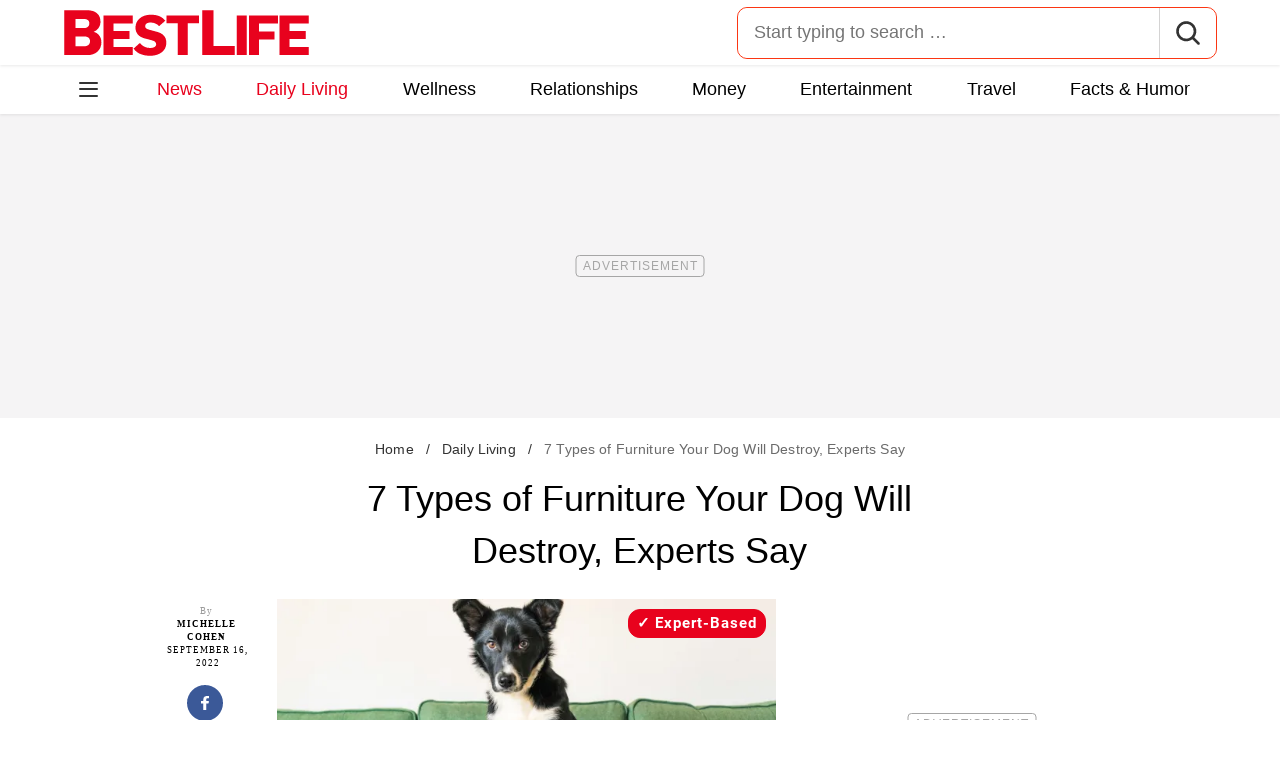

--- FILE ---
content_type: text/html; charset=UTF-8
request_url: https://bestlifeonline.com/furniture-dogs-will-destroy-news/
body_size: 32098
content:
<!DOCTYPE html>
<html lang="en">
<head>
	<meta charset="UTF-8">
	<meta http-equiv="X-UA-Compatible" content="IE=edge">
	<meta name="viewport" content="width=device-width">
	<!-- The above 3 meta tags *must* come first in the head; any other head content must come *after* these tags -->
	

	<meta name='robots' content='index, follow, max-image-preview:large, max-snippet:-1, max-video-preview:-1' />
	<style>img:is([sizes="auto" i], [sizes^="auto," i]) { contain-intrinsic-size: 3000px 1500px }</style>
	
	<!-- This site is optimized with the Yoast SEO Premium plugin v26.2 (Yoast SEO v26.2) - https://yoast.com/wordpress/plugins/seo/ -->
	<title>7 Types of Furniture Your Dog Will Destroy, Experts Say &#8212; Best Life</title>
	<meta name="description" content="The verdict is split on leather couches, but other materials and furniture pieces are definite no-nos if you have a dog." />
	<link rel="canonical" href="https://bestlifeonline.com/furniture-dogs-will-destroy-news/" />
	<meta property="og:locale" content="en_US" />
	<meta property="og:type" content="article" />
	<meta property="og:title" content="7 Types of Furniture Your Dog Will Destroy, Experts Say &#8212; Best Life" />
	<meta property="og:description" content="7 Types of Furniture Your Dog Will Destroy, Experts Say" />
	<meta property="og:url" content="https://bestlifeonline.com/furniture-dogs-will-destroy-news/" />
	<meta property="og:site_name" content="Best Life" />
	<meta property="article:publisher" content="https://www.facebook.com/BestLifeOnline" />
	<meta property="article:published_time" content="2022-09-16T14:37:30+00:00" />
	<meta property="og:image" content="https://bestlifeonline.com/wp-content/uploads/sites/3/2022/09/border-collie-dog-on-green-sofa-chewed.jpg?quality=82&strip=all" />
	<meta property="og:image:width" content="1200" />
	<meta property="og:image:height" content="800" />
	<meta property="og:image:type" content="image/jpeg" />
	<meta name="author" content="Michelle Cohen" />
	<meta name="twitter:card" content="summary_large_image" />
	<meta name="twitter:creator" content="@BestLife_Online" />
	<meta name="twitter:site" content="@BestLife_Online" />
	<meta name="twitter:label1" content="Written by" />
	<meta name="twitter:data1" content="Michelle Cohen" />
	<meta name="twitter:label2" content="Est. reading time" />
	<meta name="twitter:data2" content="6 minutes" />
	<script type="application/ld+json" class="yoast-schema-graph">{"@context":"https://schema.org","@graph":[{"@type":"ImageObject","inLanguage":"en-US","@id":"https://bestlifeonline.com/furniture-dogs-will-destroy-news/#primaryimage","url":"https://bestlifeonline.com/wp-content/uploads/sites/3/2022/09/border-collie-dog-on-green-sofa-chewed.jpg?quality=82&strip=all","contentUrl":"https://bestlifeonline.com/wp-content/uploads/sites/3/2022/09/border-collie-dog-on-green-sofa-chewed.jpg?quality=82&strip=all","width":1200,"height":800,"caption":"A border colllie sitting on a green couch looking proud of his work after pulling the stuffing out of a cushion."},{"@type":"BreadcrumbList","@id":"https://bestlifeonline.com/furniture-dogs-will-destroy-news/#breadcrumb","itemListElement":[{"@type":"ListItem","position":1,"name":"Home","item":"https://bestlifeonline.com/"},{"@type":"ListItem","position":2,"name":"Daily Living","item":"https://bestlifeonline.com/daily-living/"},{"@type":"ListItem","position":3,"name":"7 Types of Furniture Your Dog Will Destroy, Experts Say"}]},{"@type":"WebSite","@id":"https://bestlifeonline.com/#website","url":"https://bestlifeonline.com/","name":"Best Life","description":"Best Life is your one-stop destination for timely and research-backed lifestyle & wellness news and advice so you can live your best and healthiest life.","publisher":{"@id":"https://bestlifeonline.com/#organization"},"potentialAction":[{"@type":"SearchAction","target":{"@type":"EntryPoint","urlTemplate":"https://bestlifeonline.com/?s={search_term_string}"},"query-input":{"@type":"PropertyValueSpecification","valueRequired":true,"valueName":"search_term_string"}}],"inLanguage":"en-US"},{"@type":"NewsMediaOrganization","@id":"https://bestlifeonline.com/#organization","name":"Best Life","url":"https://bestlifeonline.com/","logo":{"@type":"ImageObject","inLanguage":"en-US","@id":"https://bestlifeonline.com/#/schema/logo/image/","url":"https://bestlifeonline.com/wp-content/uploads/sites/3/2023/07/blo-yoast-logo.png?strip=all","contentUrl":"https://bestlifeonline.com/wp-content/uploads/sites/3/2023/07/blo-yoast-logo.png?strip=all","width":696,"height":696,"caption":"Best Life"},"image":{"@id":"https://bestlifeonline.com/#/schema/logo/image/"},"sameAs":["https://www.facebook.com/BestLifeOnline","https://x.com/BestLife_Online","https://flipboard.social/@bestlife","https://www.instagram.com/bestlifeonline/","https://www.linkedin.com/company/bestlifeonline/"],"foundingDate":"2016-02-01","masthead":"https://bestlifeonline.com/about-best-life/#ourteam","publishingPrinciples":"https://galvanized.com/editorial-policy-standards/","ethicsPolicy":"https://galvanized.com/editorial-policy-standards/#ethics","diversityPolicy":"https://galvanized.com/editorial-policy-standards/#diversity","correctionsPolicy":"https://galvanized.com/editorial-policy-standards/#corrections"},{"@type":"Person","@id":"https://bestlifeonline.com/#/schema/person/db4dc6fbfca98d341a11e2ddfbb957ea","name":"Michelle Cohen","image":{"@type":"ImageObject","inLanguage":"en-US","@id":"https://bestlifeonline.com/#/schema/person/image/8581ba6fb991a62e1c20552fe53178fc","url":"https://secure.gravatar.com/avatar/43550687be06aa393aee77f152b8ab1c3096515bccff9a3b52c3f5761c11ef49?s=96&d=blank&r=g","contentUrl":"https://secure.gravatar.com/avatar/43550687be06aa393aee77f152b8ab1c3096515bccff9a3b52c3f5761c11ef49?s=96&d=blank&r=g","caption":"Michelle Cohen"},"url":"https://bestlifeonline.com/author/michelle-cohen/"}]}</script>
	<!-- / Yoast SEO Premium plugin. -->


<meta name="fediverse:creator" content="@EatThisNotThat@flipboard.social"><link rel='dns-prefetch' href='//instaread.co' />
<link rel='dns-prefetch' href='//cdn.parsely.com' />
<link rel='dns-prefetch' href='//widgets.outbrain.com' />
<link rel='dns-prefetch' href='//stats.wp.com' />
<link href='https://htlbid.com' rel='preconnect' />
<link rel='preconnect' href='https://instaread.co' />
<link rel="alternate" type="text/xml" title="Best Life &raquo; Daily Living Category Feed" href="https://bestlifeonline.com/daily-living/feed/" />
<link rel="preload" as="image" fetchpriority="high" imagesrcset="https://bestlifeonline.com/wp-content/uploads/sites/3/2022/09/border-collie-dog-on-green-sofa-chewed.jpg?quality=82&amp;strip=all 1200w, https://bestlifeonline.com/wp-content/uploads/sites/3/2022/09/border-collie-dog-on-green-sofa-chewed.jpg?resize=500,333&amp;quality=82&amp;strip=all 500w, https://bestlifeonline.com/wp-content/uploads/sites/3/2022/09/border-collie-dog-on-green-sofa-chewed.jpg?resize=768,512&amp;quality=82&amp;strip=all 768w, https://bestlifeonline.com/wp-content/uploads/sites/3/2022/09/border-collie-dog-on-green-sofa-chewed.jpg?resize=1024,683&amp;quality=82&amp;strip=all 1024w" imagesizes="(max-width: 1024px) 100vw, 1024px"/><link rel="preload" as="image" imagesizes="(max-width: 640px) 90vw, 640px" imagesrcset="https://bestlifeonline.com/wp-content/uploads/sites/3/2022/09/border-collie-dog-on-green-sofa-chewed.jpg?quality=82&amp;strip=1&amp;resize=150%2C84 150w, https://bestlifeonline.com/wp-content/uploads/sites/3/2022/09/border-collie-dog-on-green-sofa-chewed.jpg?quality=82&amp;strip=1&amp;resize=200%2C112 200w, https://bestlifeonline.com/wp-content/uploads/sites/3/2022/09/border-collie-dog-on-green-sofa-chewed.jpg?quality=82&amp;strip=1&amp;resize=300%2C169 300w, https://bestlifeonline.com/wp-content/uploads/sites/3/2022/09/border-collie-dog-on-green-sofa-chewed.jpg?quality=82&amp;strip=1&amp;resize=400%2C225 400w, https://bestlifeonline.com/wp-content/uploads/sites/3/2022/09/border-collie-dog-on-green-sofa-chewed.jpg?quality=82&amp;strip=1&amp;resize=600%2C338 600w, https://bestlifeonline.com/wp-content/uploads/sites/3/2022/09/border-collie-dog-on-green-sofa-chewed.jpg?quality=82&amp;strip=1&amp;resize=640%2C360 640w, https://bestlifeonline.com/wp-content/uploads/sites/3/2022/09/border-collie-dog-on-green-sofa-chewed.jpg?quality=82&amp;strip=1&amp;resize=800%2C450 800w, https://bestlifeonline.com/wp-content/uploads/sites/3/2022/09/border-collie-dog-on-green-sofa-chewed.jpg?quality=82&amp;strip=1&amp;resize=970%2C546 970w, https://bestlifeonline.com/wp-content/uploads/sites/3/2022/09/border-collie-dog-on-green-sofa-chewed.jpg?quality=82&amp;strip=1&amp;resize=1200%2C675 1200w, https://bestlifeonline.com/wp-content/uploads/sites/3/2022/09/border-collie-dog-on-green-sofa-chewed.jpg?quality=82&amp;strip=1&amp;resize=1250%2C702 1250w, https://bestlifeonline.com/wp-content/uploads/sites/3/2022/09/border-collie-dog-on-green-sofa-chewed.jpg?quality=82&amp;strip=1&amp;resize=1400%2C788 1400w, https://bestlifeonline.com/wp-content/uploads/sites/3/2022/09/border-collie-dog-on-green-sofa-chewed.jpg?quality=82&amp;strip=1&amp;resize=1600%2C900 1600w, https://bestlifeonline.com/wp-content/uploads/sites/3/2022/09/border-collie-dog-on-green-sofa-chewed.jpg?quality=82&amp;strip=1&amp;resize=1920%2C1080 1920w" importance="high">
<link rel="preload" as="style" href="https://bestlifeonline.com/wp-content/themes/bestlife/css/main-concat.css?ver=1768992978">
<link rel="preload" href="https://bestlifeonline.com/wp-content/themes/bestlife/fonts/roboto-condensed-v19-latin-regular.woff2" as="font" type="font/woff2" crossorigin>
<link rel="preload" href="https://bestlifeonline.com/wp-content/themes/bestlife/fonts/roboto-v20-latin-700.woff2" as="font" type="font/woff2" crossorigin>
<style id='classic-theme-styles-inline-css'>
/*! This file is auto-generated */
.wp-block-button__link{color:#fff;background-color:#32373c;border-radius:9999px;box-shadow:none;text-decoration:none;padding:calc(.667em + 2px) calc(1.333em + 2px);font-size:1.125em}.wp-block-file__button{background:#32373c;color:#fff;text-decoration:none}
</style>
<style id='co-authors-plus-coauthors-style-inline-css'>
.wp-block-co-authors-plus-coauthors.is-layout-flow [class*=wp-block-co-authors-plus]{display:inline}

</style>
<style id='co-authors-plus-avatar-style-inline-css'>
.wp-block-co-authors-plus-avatar :where(img){height:auto;max-width:100%;vertical-align:bottom}.wp-block-co-authors-plus-coauthors.is-layout-flow .wp-block-co-authors-plus-avatar :where(img){vertical-align:middle}.wp-block-co-authors-plus-avatar:is(.alignleft,.alignright){display:table}.wp-block-co-authors-plus-avatar.aligncenter{display:table;margin-inline:auto}

</style>
<style id='co-authors-plus-image-style-inline-css'>
.wp-block-co-authors-plus-image{margin-bottom:0}.wp-block-co-authors-plus-image :where(img){height:auto;max-width:100%;vertical-align:bottom}.wp-block-co-authors-plus-coauthors.is-layout-flow .wp-block-co-authors-plus-image :where(img){vertical-align:middle}.wp-block-co-authors-plus-image:is(.alignfull,.alignwide) :where(img){width:100%}.wp-block-co-authors-plus-image:is(.alignleft,.alignright){display:table}.wp-block-co-authors-plus-image.aligncenter{display:table;margin-inline:auto}

</style>
<style id='wp-parsely-recommendations-style-inline-css'>
.parsely-recommendations-list-title{font-size:1.2em}.parsely-recommendations-list{list-style:none;padding:unset}.parsely-recommendations-cardbody{overflow:hidden;padding:.8em;text-overflow:ellipsis;white-space:nowrap}.parsely-recommendations-cardmedia{padding:.8em .8em 0}

</style>
<style id='jetpack-sharing-buttons-style-inline-css'>
.jetpack-sharing-buttons__services-list{display:flex;flex-direction:row;flex-wrap:wrap;gap:0;list-style-type:none;margin:5px;padding:0}.jetpack-sharing-buttons__services-list.has-small-icon-size{font-size:12px}.jetpack-sharing-buttons__services-list.has-normal-icon-size{font-size:16px}.jetpack-sharing-buttons__services-list.has-large-icon-size{font-size:24px}.jetpack-sharing-buttons__services-list.has-huge-icon-size{font-size:36px}@media print{.jetpack-sharing-buttons__services-list{display:none!important}}.editor-styles-wrapper .wp-block-jetpack-sharing-buttons{gap:0;padding-inline-start:0}ul.jetpack-sharing-buttons__services-list.has-background{padding:1.25em 2.375em}
</style>
<style id='elasticpress-facet-style-inline-css'>
.widget_ep-facet input[type=search],.wp-block-elasticpress-facet input[type=search]{margin-bottom:1rem}.widget_ep-facet .searchable .inner,.wp-block-elasticpress-facet .searchable .inner{max-height:20em;overflow:scroll}.widget_ep-facet .term.hide,.wp-block-elasticpress-facet .term.hide{display:none}.widget_ep-facet .empty-term,.wp-block-elasticpress-facet .empty-term{opacity:.5;position:relative}.widget_ep-facet .empty-term:after,.wp-block-elasticpress-facet .empty-term:after{bottom:0;content:" ";display:block;left:0;position:absolute;right:0;top:0;width:100%;z-index:2}.widget_ep-facet .level-1,.wp-block-elasticpress-facet .level-1{padding-left:20px}.widget_ep-facet .level-2,.wp-block-elasticpress-facet .level-2{padding-left:40px}.widget_ep-facet .level-3,.wp-block-elasticpress-facet .level-3{padding-left:60px}.widget_ep-facet .level-4,.wp-block-elasticpress-facet .level-4{padding-left:5pc}.widget_ep-facet .level-5,.wp-block-elasticpress-facet .level-5{padding-left:75pt}.widget_ep-facet input[disabled],.wp-block-elasticpress-facet input[disabled]{cursor:pointer;opacity:1}.widget_ep-facet .term a,.wp-block-elasticpress-facet .term a{-webkit-box-align:center;-ms-flex-align:center;align-items:center;display:-webkit-box;display:-ms-flexbox;display:flex;position:relative}.widget_ep-facet .term a:hover .ep-checkbox,.wp-block-elasticpress-facet .term a:hover .ep-checkbox{background-color:#ccc}.ep-checkbox{-webkit-box-align:center;-ms-flex-align:center;-ms-flex-negative:0;-webkit-box-pack:center;-ms-flex-pack:center;align-items:center;background-color:#eee;display:-webkit-box;display:-ms-flexbox;display:flex;flex-shrink:0;height:1em;justify-content:center;margin-right:.25em;width:1em}.ep-checkbox:after{border:solid #fff;border-width:0 .125em .125em 0;content:"";display:none;height:.5em;-webkit-transform:rotate(45deg);transform:rotate(45deg);width:.25em}.ep-checkbox.checked{background-color:#5e5e5e}.ep-checkbox.checked:after{display:block}

</style>
<link rel='stylesheet' id='gnp-css' href='https://bestlifeonline.com/wp-content/client-mu-plugins/galvanized-network-plugin/build/css/gnp.css?ver=1506687b467389d9434f' media='all' />
<link rel='stylesheet' id='gnp-bestlife-css' href='https://bestlifeonline.com/wp-content/client-mu-plugins/galvanized-network-plugin/build/css/bestlife.css?ver=f6b023a84fb9955846bb' media='all' />
<link rel='stylesheet' id='panzoom-css' href='https://bestlifeonline.com/wp-content/client-mu-plugins/galvanized-network-plugin/css/vendor/fancyapps/panzoom/panzoom.css' media='all' />
<style id='google-fonts-roboto-inline-css'>
@font-face{font-family:Roboto;font-style:normal;font-weight:300;font-display:optional;src:url(/wp-content/themes/bestlife/fonts/roboto-v20-latin-300.woff2) format('woff2'),url(/wp-content/themes/bestlife/fonts/roboto-v20-latin-300.woff) format('woff')}@font-face{font-family:Roboto;font-style:normal;font-weight:400;font-display:optional;src:url(/wp-content/themes/bestlife/fonts/roboto-v20-latin-regular.woff2) format('woff2'),url(/wp-content/themes/bestlife/fonts/roboto-v20-latin-regular.woff) format('woff')}@font-face{font-family:Roboto;font-style:normal;font-weight:500;font-display:optional;src:url(/wp-content/themes/bestlife/fonts/roboto-v20-latin-500.woff2) format('woff2'),url(/wp-content/themes/bestlife/fonts/roboto-v20-latin-500.woff) format('woff')}@font-face{font-family:Roboto;font-style:normal;font-weight:700;font-display:swap;src:url(/wp-content/themes/bestlife/fonts/roboto-v20-latin-700.woff2) format('woff2'),url(/wp-content/themes/bestlife/fonts/roboto-v20-latin-700.woff) format('woff')}@font-face{font-family:Roboto;font-style:normal;font-weight:900;font-display:swap;src:url(/wp-content/themes/bestlife/fonts/roboto-v20-latin-900.woff2) format('woff2'),url(/wp-content/themes/bestlife/fonts/roboto-v20-latin-900.woff) format('woff')}@font-face{font-family:'Roboto Condensed';font-style:italic;font-weight:400;font-display:optional;src:url(/wp-content/themes/bestlife/fonts/roboto-condensed-v19-latin-italic.woff2) format('woff2'),url(/wp-content/themes/bestlife/fonts/roboto-condensed-v19-latin-italic.woff) format('woff')}@font-face{font-family:'Roboto Condensed';font-style:normal;font-weight:400;font-display:swap;src:url(/wp-content/themes/bestlife/fonts/roboto-condensed-v19-latin-regular.woff2) format('woff2'),url(/wp-content/themes/bestlife/fonts/roboto-condensed-v19-latin-regular.woff) format('woff')}@font-face{font-family:'Roboto Condensed';font-style:italic;font-weight:700;font-display:swap;src:url(/wp-content/themes/bestlife/fonts/roboto-condensed-v19-latin-700italic.woff2) format('woff2'),url(/wp-content/themes/bestlife/fonts/roboto-condensed-v19-latin-700italic.woff) format('woff')}@font-face{font-family:'Roboto Condensed';font-style:normal;font-weight:700;font-display:optional;src:url(/wp-content/themes/bestlife/fonts/roboto-condensed-v19-latin-700.woff2) format('woff2'),url(/wp-content/themes/bestlife/fonts/roboto-condensed-v19-latin-700.woff) format('woff')}

</style>
<link rel='stylesheet' id='main-css' href='https://bestlifeonline.com/wp-content/themes/bestlife/css/main-concat.css?ver=1768992978' media='all' />
<style id='xcurrent-critical-lazy-embeds-inline-css'>
lite-youtube,lite-vimeo{background-color:#000;display:block;contain:content;background-position:center center;background-size:cover;position:relative}lite-youtube::after{content:"";display:block;padding-bottom:calc(100% / (16 / 9))}lite-youtube iframe{width:100%;height:100%;position:absolute;top:0;left:0}lite-youtube>.lty-playbtn{display:none}lite-vimeo{aspect-ratio:16/9}.lazy-embed,.lazy-embed--loaded{min-height:var(--mobile-height, 100px)}@media only screen and (min-width: 600px){.lazy-embed,.lazy-embed--loaded{min-height:var(--desktop-height, 100px)}}.embed-twitter-com blockquote.twitter-tweet{visibility:hidden;opacity:0}.tweet-container{max-width:550px}.tweet-container video{max-width:100%}.tweet-media__img,.tweet-media__video{aspect-ratio:var(--ar, 16/9)}.embed-tiktok-com{min-height:743px;margin:18px 0 0}@media only screen and (min-width: 600px){.embed-tiktok-com{min-height:728px}}.embed-tiktok-com .tiktok-embed{visibility:hidden;opacity:0;margin:0}.embed-instagram-com{min-height:var(--mobile-height, 509px)}@media only screen and (min-width: 600px){.embed-instagram-com{min-height:var(--desktop-height, 663px)}}.embed-instagram-com blockquote.instagram-media{visibility:hidden;opacity:0}

</style>
<script type="text/javascript" data-init="scroll" data-delay="0" data-src="https://widgets.outbrain.com/outbrain.js" id="outbrain-js" defer></script>
<link rel="https://api.w.org/" href="https://bestlifeonline.com/wp-json/" /><link rel="alternate" title="JSON" type="application/json" href="https://bestlifeonline.com/wp-json/wp/v2/posts/389574" /><link rel='shortlink' href='https://bestlifeonline.com/?p=389574' />
<!-- InMobi Choice. Consent Manager Tag v3.0 (for TCF 2.2) -->
<script async type="text/javascript">
(function() {
  var host = window.location.hostname;
  var element = document.createElement('script');
  var firstScript = document.getElementsByTagName('script')[0];
  var url = 'https://cmp.inmobi.com'
	.concat('/choice/', 'GANCBjEfRH5Fe', '/', host, '/choice.js?tag_version=V3');
  var uspTries = 0;
  var uspTriesLimit = 3;
  element.async = true;
  element.type = 'text/javascript';
  element.src = url;

  firstScript.parentNode.insertBefore(element, firstScript);

  function makeStub() {
	var TCF_LOCATOR_NAME = '__tcfapiLocator';
	var queue = [];
	var win = window;
	var cmpFrame;

	function addFrame() {
	  var doc = win.document;
	  var otherCMP = !!(win.frames[TCF_LOCATOR_NAME]);

	  if (!otherCMP) {
		if (doc.body) {
		  var iframe = doc.createElement('iframe');

		  iframe.style.cssText = 'display:none';
		  iframe.name = TCF_LOCATOR_NAME;
		  doc.body.appendChild(iframe);
		} else {
		  setTimeout(addFrame, 5);
		}
	  }
	  return !otherCMP;
	}

	function tcfAPIHandler() {
	  var gdprApplies;
	  var args = arguments;

	  if (!args.length) {
		return queue;
	  } else if (args[0] === 'setGdprApplies') {
		if (
		  args.length > 3 &&
		  args[2] === 2 &&
		  typeof args[3] === 'boolean'
		) {
		  gdprApplies = args[3];
		  if (typeof args[2] === 'function') {
			args[2]('set', true);
		  }
		}
	  } else if (args[0] === 'ping') {
		var retr = {
		  gdprApplies: gdprApplies,
		  cmpLoaded: false,
		  cmpStatus: 'stub'
		};

		if (typeof args[2] === 'function') {
		  args[2](retr);
		}
	  } else {
		if(args[0] === 'init' && typeof args[3] === 'object') {
		  args[3] = Object.assign(args[3], { tag_version: 'V3' });
		}
		queue.push(args);
	  }
	}

	function postMessageEventHandler(event) {
	  var msgIsString = typeof event.data === 'string';
	  var json = {};

	  try {
		if (msgIsString) {
		  json = JSON.parse(event.data);
		} else {
		  json = event.data;
		}
	  } catch (ignore) {}

	  var payload = json.__tcfapiCall;

	  if (payload) {
		window.__tcfapi(
		  payload.command,
		  payload.version,
		  function(retValue, success) {
			var returnMsg = {
			  __tcfapiReturn: {
				returnValue: retValue,
				success: success,
				callId: payload.callId
			  }
			};
			if (msgIsString) {
			  returnMsg = JSON.stringify(returnMsg);
			}
			if (event && event.source && event.source.postMessage) {
			  event.source.postMessage(returnMsg, '*');
			}
		  },
		  payload.parameter
		);
	  }
	}

	while (win) {
	  try {
		if (win.frames[TCF_LOCATOR_NAME]) {
		  cmpFrame = win;
		  break;
		}
	  } catch (ignore) {}

	  if (win === window.top) {
		break;
	  }
	  win = win.parent;
	}
	if (!cmpFrame) {
	  addFrame();
	  win.__tcfapi = tcfAPIHandler;
	  win.addEventListener('message', postMessageEventHandler, false);
	}
  };

  makeStub();

  function makeGppStub() {
	const CMP_ID = 10;
	const SUPPORTED_APIS = [
	  '2:tcfeuv2',
	  '6:uspv1',
	  '7:usnatv1',
	  '8:usca',
	  '9:usvav1',
	  '10:uscov1',
	  '11:usutv1',
	  '12:usctv1'
	];

	window.__gpp_addFrame = function (n) {
	  if (!window.frames[n]) {
		if (document.body) {
		  var i = document.createElement("iframe");
		  i.style.cssText = "display:none";
		  i.name = n;
		  document.body.appendChild(i);
		} else {
		  window.setTimeout(window.__gpp_addFrame, 10, n);
		}
	  }
	};
	window.__gpp_stub = function () {
	  var b = arguments;
	  __gpp.queue = __gpp.queue || [];
	  __gpp.events = __gpp.events || [];

	  if (!b.length || (b.length == 1 && b[0] == "queue")) {
		return __gpp.queue;
	  }

	  if (b.length == 1 && b[0] == "events") {
		return __gpp.events;
	  }

	  var cmd = b[0];
	  var clb = b.length > 1 ? b[1] : null;
	  var par = b.length > 2 ? b[2] : null;
	  if (cmd === "ping") {
		clb(
		  {
			gppVersion: "1.1", // must be "Version.Subversion", current: "1.1"
			cmpStatus: "stub", // possible values: stub, loading, loaded, error
			cmpDisplayStatus: "hidden", // possible values: hidden, visible, disabled
			signalStatus: "not ready", // possible values: not ready, ready
			supportedAPIs: SUPPORTED_APIS, // list of supported APIs
			cmpId: CMP_ID, // IAB assigned CMP ID, may be 0 during stub/loading
			sectionList: [],
			applicableSections: [-1],
			gppString: "",
			parsedSections: {},
		  },
		  true
		);
	  } else if (cmd === "addEventListener") {
		if (!("lastId" in __gpp)) {
		  __gpp.lastId = 0;
		}
		__gpp.lastId++;
		var lnr = __gpp.lastId;
		__gpp.events.push({
		  id: lnr,
		  callback: clb,
		  parameter: par,
		});
		clb(
		  {
			eventName: "listenerRegistered",
			listenerId: lnr, // Registered ID of the listener
			data: true, // positive signal
			pingData: {
			  gppVersion: "1.1", // must be "Version.Subversion", current: "1.1"
			  cmpStatus: "stub", // possible values: stub, loading, loaded, error
			  cmpDisplayStatus: "hidden", // possible values: hidden, visible, disabled
			  signalStatus: "not ready", // possible values: not ready, ready
			  supportedAPIs: SUPPORTED_APIS, // list of supported APIs
			  cmpId: CMP_ID, // list of supported APIs
			  sectionList: [],
			  applicableSections: [-1],
			  gppString: "",
			  parsedSections: {},
			},
		  },
		  true
		);
	  } else if (cmd === "removeEventListener") {
		var success = false;
		for (var i = 0; i < __gpp.events.length; i++) {
		  if (__gpp.events[i].id == par) {
			__gpp.events.splice(i, 1);
			success = true;
			break;
		  }
		}
		clb(
		  {
			eventName: "listenerRemoved",
			listenerId: par, // Registered ID of the listener
			data: success, // status info
			pingData: {
			  gppVersion: "1.1", // must be "Version.Subversion", current: "1.1"
			  cmpStatus: "stub", // possible values: stub, loading, loaded, error
			  cmpDisplayStatus: "hidden", // possible values: hidden, visible, disabled
			  signalStatus: "not ready", // possible values: not ready, ready
			  supportedAPIs: SUPPORTED_APIS, // list of supported APIs
			  cmpId: CMP_ID, // CMP ID
			  sectionList: [],
			  applicableSections: [-1],
			  gppString: "",
			  parsedSections: {},
			},
		  },
		  true
		);
	  } else if (cmd === "hasSection") {
		clb(false, true);
	  } else if (cmd === "getSection" || cmd === "getField") {
		clb(null, true);
	  }
	  //queue all other commands
	  else {
		__gpp.queue.push([].slice.apply(b));
	  }
	};
	window.__gpp_msghandler = function (event) {
	  var msgIsString = typeof event.data === "string";
	  try {
		var json = msgIsString ? JSON.parse(event.data) : event.data;
	  } catch (e) {
		var json = null;
	  }
	  if (typeof json === "object" && json !== null && "__gppCall" in json) {
		var i = json.__gppCall;
		window.__gpp(
		  i.command,
		  function (retValue, success) {
			var returnMsg = {
			  __gppReturn: {
				returnValue: retValue,
				success: success,
				callId: i.callId,
			  },
			};
			event.source.postMessage(msgIsString ? JSON.stringify(returnMsg) : returnMsg, "*");
		  },
		  "parameter" in i ? i.parameter : null,
		  "version" in i ? i.version : "1.1"
		);
	  }
	};
	if (!("__gpp" in window) || typeof window.__gpp !== "function") {
	  window.__gpp = window.__gpp_stub;
	  window.addEventListener("message", window.__gpp_msghandler, false);
	  window.__gpp_addFrame("__gppLocator");
	}
  };

  makeGppStub();

  var uspStubFunction = function() {
	var arg = arguments;
	if (typeof window.__uspapi !== uspStubFunction) {
	  setTimeout(function() {
		if (typeof window.__uspapi !== 'undefined') {
		  window.__uspapi.apply(window.__uspapi, arg);
		}
	  }, 500);
	}
  };

  var checkIfUspIsReady = function() {
	uspTries++;
	if (window.__uspapi === uspStubFunction && uspTries < uspTriesLimit) {
	  console.warn('USP is not accessible');
	} else {
	  clearInterval(uspInterval);
	}
  };

  if (typeof window.__uspapi === 'undefined') {
	window.__uspapi = uspStubFunction;
	var uspInterval = setInterval(checkIfUspIsReady, 6000);
  }
})();
</script>
<!-- End InMobi Choice. Consent Manager Tag v3.0 (for TCF 2.2) -->
<link rel="stylesheet" type="text/css" href="https://htlbid.com/v3/bestlifeonline.com/htlbid.css" />
<script async src="https://htlbid.com/v3/bestlifeonline.com/htlbid.js"></script>
<script>
	window.htlbid = window.htlbid || {};
	htlbid.cmd = htlbid.cmd || [];
	htlbid.cmd.push(function() {
		htlbid.setTargeting("is_testing","no"); // Set to "no" for production
		htlbid.setTargeting("is_home", "no"); // Set to "yes" on the homepage
		htlbid.setTargeting("category", "Daily Living"); // dynamically pass page category into this function
		htlbid.setTargeting("post_id", "389574"); // dynamically pass unique post/page id into this function
		htlbid.layout();
	});
</script>
<script>!function(){window.gnp=window.gnp||{};const n=navigator.deviceMemory||null;window.gnp.isLowMemory=null!==n&&n<=4,window.gnp.isLighthouseAudit=/Lighthouse|Moto g/i.test(navigator.userAgent),window.gnp.isSlowHardware=!(document.cookie.indexOf("isSlowHardware=0")>-1||window.innerWidth>=768||/iPad|iPhone|iPod/i.test(navigator.userAgent)),!window.gnp.isLighthouseAudit&&window.performance&&window.addEventListener("load",(function(){const n=[];performance.getEntriesByType("paint").forEach((function(i){n.push(i)}));const i=n.find((function(n){return"first-contentful-paint"===n.name}));if(i&&(window.gnp.isSlowHardware=i.startTime>1800,!window.gnp.isSlowHardware)){const n=new Date;n.setTime(Date.now()+6048e5),document.cookie="isSlowHardware="+(window.gnp.isSlowHardware?1:0)+"; path=/; expires="+n.toUTCString()}}))}();</script>
<meta name="parsely-tags" content="animals, home, pets" />
<script type="text/javascript">var ajaxurl = "https://bestlifeonline.com/wp-admin/admin-ajax.php";</script>	<style>img#wpstats{display:none}</style>
		<script type="application/ld+json" class="wp-parsely-metadata">{"@context":"https:\/\/schema.org","@type":"Article","headline":"7 Types of Furniture Your Dog Will Destroy, Experts Say","url":"https:\/\/bestlifeonline.com\/furniture-dogs-will-destroy-news\/","mainEntityOfPage":{"@type":"WebPage","@id":"https:\/\/bestlifeonline.com\/furniture-dogs-will-destroy-news\/"},"thumbnailUrl":"https:\/\/bestlifeonline.com\/wp-content\/uploads\/sites\/3\/2022\/09\/border-collie-dog-on-green-sofa-chewed.jpg?quality=82&strip=all&w=150&h=150&crop=1","image":{"@type":"ImageObject","url":"https:\/\/bestlifeonline.com\/wp-content\/uploads\/sites\/3\/2022\/09\/border-collie-dog-on-green-sofa-chewed.jpg?quality=82&strip=all","width":1200,"height":800},"articleSection":"Daily Living","creator":["Michelle Cohen"],"publisher":{"@type":"NewsMediaOrganization","name":"Best Life","logo":{"@type":"ImageObject","url":"https:\/\/bestlifeonline.com\/wp-content\/uploads\/sites\/3\/2024\/01\/BL_favicon-1.png?strip=all","width":480,"height":480},"foundingDate":"2014","masthead":"https:\/\/bestlifeonline.com\/about-best-life\/#ourteam","publishingPrinciples":"https:\/\/bestlifeonline.com\/about-best-life\/#policy","correctionsPolicy":"https:\/\/bestlifeonline.com\/about-best-life\/#accuracy","ethicsPolicy":"https:\/\/bestlifeonline.com\/about-best-life\/#ethics","sameAs":["https:\/\/www.facebook.com\/BestLifeOnline","https:\/\/www.instagram.com\/bestlifeonline\/"]},"keywords":["animals","home","pets"],"datePublished":"2022-09-16T14:37:30Z","dateModified":"2022-09-16T14:37:30Z","alternativeHeadline":"7 Types of Furniture Your Dog Will Destroy, Experts Say &#8212; Best Life","description":"The verdict is split on leather couches, but other materials and furniture pieces are definite no-nos if you have a dog.","articleBody":"While we may believe our sweet pooch is perfectly trained or that our new puppy is too small to do any real damage, it\u2019s still good to do some research before ending up with a living room anchored by a hair-covered, expensive velvet mistake. Certain fabrics are too tempting to scratch, while particular furniture pieces can prove a safety hazard. To find out what types of furniture your four-legged friend is most likely to destroy, we consulted dog experts and design pros. Read on to learn what dog parents should avoid\u2013and what choices are up to the task.\r\nREAD THIS NEXT: 5 Low-Maintenance Dogs You Barely Need to Walk.\r\n\r\n\r\n\r\n\r\nThough velvet upholstery, whether antique or modern in style, is a designer favorite, this plush fabric is a magnet for pet hair, is easily destroyed, and can be challenging to clean and repair. Many other luxe fabrics pose similar problems.\r\n\r\n\"Unquestionably, the worst textiles to have in your home if you have cats and dogs are silk, velvet, linen, suede, and tweed. In addition to being delicate and\/or prone to snagging, most of these materials can't withstand water or the enzymatic cleaners that are typically suggested for cleaning up pet stains,\" explains Leonardo Gomez, CEO of Runball, a company that sells dog treats and toys.\r\n\r\nJen Stark, founder of Happy DIY Home, concurs. \"Cleaning dog hair from furniture is one issue that arises when you have dogs. Avoid using materials like corduroy, mohair, velvet, or chenille that are prone to attracting pet hair.\" And when choosing a hue, keep the color of your pet in mind. You don't want to buy a black sofa if you have a fluffy white dog.\r\n\r\n\r\n\r\n\r\n\r\nOpinions are divided on this popular sofa and armchair material. How it will work for you as a dog owner depends (as with marble countertops) on how much you like the \"patina\" the natural material gets with wear and tear.\r\n\r\nThough it may wipe clean more easily than fabric, leather is no match for puppy nails and teeth. According to Daniel Cargill, co-founder of The Dog Tale, leather furniture comes with some basic instructions to keep it looking great, and these can be a challenge if you have a dog. \"For example, you never want to get leather wet. Doing so can pull oils out of the leather and create splotches and stains that ruin that smooth, supple look. Now picture your dog coming in from the rain, after a romp in the morning dew, or after playing in the snow.\"\r\n\r\nCargill also notes that dogs' nails will inevitably scuff up the leather, which might be acceptable for some. \"I\u2019d encourage you to just view it as adding to the well-weathered look leather adopts over time,\" he says.\r\n\r\nOn the other hand, leather is fairly tough and can be a dream if you have a very hairy dog. \"If your dog sheds a lot, you won\u2019t want a sofa that is hard to clean. Materials like leather and canvas work really well when it comes to cleaning up messes and removing unwanted fur,\" says Linda Simon, veterinary surgeon and consultant at FiveBarks.\r\nREAD THIS NEXT: If Your Dog Is Playing With This, Take it Away Immediately.\r\n\r\n\r\n\r\n\r\nJust like it's wise to avoid wearing white when eating a pasta dinner, you may want to skip light-colored fabrics if you're a dog owner. \"Last year my wife bought a white bedspread,\" says Cargill. \"We made the bed, stepped back, and looked at how bright and clean it made our bedroom look. Then our dog hopped up on the bed. We had recently taken him for a walk in the park, and he immediately stained the fabric with his paws. We tried to clean the dirty marks, but they just kept coming day after day.\"\r\n\r\nLike your favorite white t-shirt, white fabrics can also yellow and fade over time, especially if you're constantly treating stains. Instead, choose darker tones like charcoal, olive, or, at the lightest, dark beige. You can also look for washable fabrics that are made to be thrown in the laundry.\r\n\r\nAnd if all else fails, invest in a nice dog bed that you place adjacent to the couch, this way your dog can be comfortable and still be near you.\r\n\r\n\r\n\r\n\r\n\r\nDogs\u2014especially teething puppies\u2014love to chew. \"Pups explore the world with their mouths,\" says Simon, which makes wooden table or chair legs prime chew toys. Metal or plastic are less desirable materials for your dog. Of course, wood can be impossible to avoid. In these cases, be sure you put out plenty of other chew-friendly toys or rawhides.\r\n\r\n\r\n\r\n\r\n\r\nYou've probably heard about toddler-level coffee tables being dangerous when children start walking. The same principle applies to dogs, though it's less about them hitting their heads and more about the messes that can ensue. \"A glass of red wine will go flying onto the sofa or rug with one wag from a happy pup,\" says Reya Duenas of Reya Duenas Design.\r\n\r\nSimilarly, low drink stands can be problematic, as they're typically much lighter and balanced on one thin leg. Be sure these weigh enough to stay put and try to set them on an even floor, not a rug.\r\nFor more pet content delivered straight to your inbox, sign up for our daily newsletter.\r\n\r\n\r\n\r\n\r\nLook out for furniture with small or movable parts. Dogs may chew off or swallow them, which could lead to choking or intestinal blockages, according to Jeff Netzley, founder of Dog Training Near You. \"This could include buttons, zippers, removable cushions, or decorative elements like tassels or beads.\" These decorative elements are also tempting to swat and play with, which could lead your dog to ruin a fun pillow or embellished curtain.\r\n\r\n\r\n\r\n\r\n\r\nThis is less about your dog destroying the chair and more about how it can hurt them. Corinne Wigfall, veterinarian and spokesperson for online dog training resource SpiritDog Training, cautions dog owners that reclining armchair accidents are more common than most people realize. \"As a veterinarian, I have seen many accidents where dogs (or kittens) have [had] limbs or a tail trapped in the metal workings of these chairs when the footstool is released, or crushed when placed back down or the chair reclined.\" Opt instead for a stand-alone ottoman or footrest that you can place in front of a stationary chair.\r\n\r\nWhen in doubt, Jaquelyn Kennedy, canine behavioral specialist and founder of PetDT, suggests avoiding anything expensive or fragile. \"When you have a dog, you should avoid having furniture that is overly expensive, fancy, or fragile. Even a highly trained dog will sometimes get excited and jump on the furniture, and this means that the furniture gets dirty, scratched, and sometimes even bitten!\"","author":[{"@type":"Person","name":"Michelle Cohen","url":"https:\/\/bestlifeonline.com\/author\/michelle-cohen\/","jobTitle":""}],"inLanguage":"en","mainEntity":{"@type":"ItemList","name":"7 Types of Furniture Your Dog Will Destroy, Experts Say","numberOfItems":7,"itemListElement":[{"@type":"ListItem","position":1,"item":{"@type":"Thing","name":"Velvet and other luxe fabrics","url":"https:\/\/bestlifeonline.com\/furniture-dogs-will-destroy-news\/#velvet-and-other-luxe-fabrics","description":"Though velvet upholstery, whether antique or modern in style, is a designer favorite, this plush fabric is a magnet for pet hair, is easily destroyed, and can be challenging to clean and repair. Many other luxe fabrics pose similar problems. ...","image":"https:\/\/bestlifeonline.com\/wp-content\/uploads\/sites\/3\/2022\/09\/border-collie-puppy-biting-yellow-velvet-sofa.jpg?quality=82&strip=all&w=500"}},{"@type":"ListItem","position":2,"item":{"@type":"Thing","name":"Leather (sometimes)","url":"https:\/\/bestlifeonline.com\/furniture-dogs-will-destroy-news\/#leather-sometimes","description":"Opinions are divided on this popular sofa and armchair material. How it will work for you as a dog owner depends (as with marble countertops) on how much you like the \"patina\" the natural material gets with wear and tear. ...","image":"https:\/\/bestlifeonline.com\/wp-content\/uploads\/sites\/3\/2022\/09\/australian-shepherd-border-collie-dog-on-leather-couch.jpg?quality=82&strip=all&w=500"}},{"@type":"ListItem","position":3,"item":{"@type":"Thing","name":"White covers","url":"https:\/\/bestlifeonline.com\/furniture-dogs-will-destroy-news\/#white-covers","description":"Just like it's wise to avoid wearing white when eating a pasta dinner, you may want to skip light-colored fabrics if you're a dog owner. \"Last year my wife bought a white bedspread,\" says Cargill. \"We made the bed, stepped ...","image":"https:\/\/bestlifeonline.com\/wp-content\/uploads\/sites\/3\/2022\/09\/english-bulldog-white-sofa.jpg?quality=82&strip=all&w=500"}},{"@type":"ListItem","position":4,"item":{"@type":"Thing","name":"Wooden legs","url":"https:\/\/bestlifeonline.com\/furniture-dogs-will-destroy-news\/#wooden-legs","description":"Dogs\u2014especially teething puppies\u2014love to chew. \"Pups explore the world with their mouths,\" says Simon, which makes wooden table or chair legs prime chew toys. Metal or plastic are less desirable materials for your dog. Of course, wood can be impossible ...","image":"https:\/\/bestlifeonline.com\/wp-content\/uploads\/sites\/3\/2022\/09\/boston-terrier-puppy-chewing-wood-chair.jpg?quality=82&strip=all&w=500"}},{"@type":"ListItem","position":5,"item":{"@type":"Thing","name":"Dog-level coffee tables","url":"https:\/\/bestlifeonline.com\/furniture-dogs-will-destroy-news\/#dog-level-coffee-tables","description":"You've probably heard about toddler-level coffee tables being dangerous when children start walking. The same principle applies to dogs, though it's less about them hitting their heads and more about the messes that can ensue. \"A glass of red wine ...","image":"https:\/\/bestlifeonline.com\/wp-content\/uploads\/sites\/3\/2022\/09\/dog-trying-eat-waffle-off-table.jpg?quality=82&strip=all&w=500"}},{"@type":"ListItem","position":6,"item":{"@type":"Thing","name":"Anything with small or movable parts","url":"https:\/\/bestlifeonline.com\/furniture-dogs-will-destroy-news\/#anything-with-small-or-movable-parts","description":"Look out for furniture with small or movable parts. Dogs may chew off or swallow them, which could lead to choking or intestinal blockages, according to Jeff Netzley, founder of Dog Training Near You. \"This could include buttons, zippers, removable ...","image":"https:\/\/bestlifeonline.com\/wp-content\/uploads\/sites\/3\/2022\/09\/staffordshire-terrier-tearing-apart-pillow.jpg?quality=82&strip=all&w=500"}},{"@type":"ListItem","position":7,"item":{"@type":"Thing","name":"Reclining armchairs","url":"https:\/\/bestlifeonline.com\/furniture-dogs-will-destroy-news\/#reclining-armchairs","description":"This is less about your dog destroying the chair and more about how it can hurt them. Corinne Wigfall, veterinarian and spokesperson for online dog training resource SpiritDog Training, cautions dog owners that reclining armchair accidents are more common than ...","image":"https:\/\/bestlifeonline.com\/wp-content\/uploads\/sites\/3\/2022\/09\/french-bulldog-sleeping-on-man-on-armchair.jpg?quality=82&strip=all&w=500"}}]}}</script><script>
    var PushlySDK = window.PushlySDK || [];
    function pushly() { PushlySDK.push(arguments) }
    pushly('load', {
        domainKey: decodeURIComponent("ACb0x5wFRkU5Fb8TOsHhQL209QXiijIQnGTS"),
        sw: "https://bestlifeonline.com/wp-content/plugins/pushly/assets/js/pushly-sdk-worker.js.php",
        swScope: "https://bestlifeonline.com/wp-content/plugins/pushly/"    });
</script>

<script>
window.addEventListener('load', function() {

	// Early return if the device is considered slow.
    if ( window.gnp.isSlowHardware  || window.gnp.isLowMemory ) {
        return;
    }

	// Default delay of 1200ms for loading GTM.
    setTimeout(function() {
		(function( w, d, s, l, i ) {
			w[l] = w[l] || [];
			w[l].push( {
				'gtm.start':
					new Date().getTime(), event: 'gtm.js'
			} );
			var f = d.getElementsByTagName( s )[0],
				j = d.createElement( s ), dl = l != 'dataLayer' ? '&l=' + l : '';
			j.async = true;
			j.src = 'https://www.googletagmanager.com/gtm.js?id=' + i + dl;
			f.parentNode.insertBefore( j, f );
		})( window, document, 'script', 'dataLayer', 'GTM-WSJLVGT' );
    }, 1200);
});
</script><!-- LiveConnect Tag for Publishers -->
<script>
						(function(){
								if(!/Lighthouse|Moto g/i.test(navigator.userAgent)) {
									var script = document.createElement('script');
									script.async = true;
									window.addEventListener('load', function(){
										setTimeout(function(){
											script.src = '//b-code.liadm.com/a-01ao.min.js';
											document.body.appendChild(script);
										}, (gnp.isSlowHardware ? 2000 : 200));
									});
								}
						}())
						</script>
<!-- LiveConnect Tag for Publishers --><link rel="icon" href="https://bestlifeonline.com/wp-content/uploads/sites/3/2024/01/BL_favicon-1.png?strip=all&#038;w=32" sizes="32x32" />
<link rel="icon" href="https://bestlifeonline.com/wp-content/uploads/sites/3/2024/01/BL_favicon-1.png?strip=all&#038;w=192" sizes="192x192" />
<link rel="apple-touch-icon" href="https://bestlifeonline.com/wp-content/uploads/sites/3/2024/01/BL_favicon-1.png?strip=all&#038;w=180" />
<meta name="msapplication-TileImage" content="https://bestlifeonline.com/wp-content/uploads/sites/3/2024/01/BL_favicon-1.png?strip=all&#038;w=270" />
<style type="text/css" rel="nav-colors">.navbar-secondary .navbar-nav > .red > a {
  color: white;
  background: red;
}
.navbar-secondary .navbar-nav > .red > a:hover {
  color: red;
  background: white;
}

.navbar-secondary .navbar-nav > .hotpink > a:hover {
  color: white;
  background: hotpink;
}

.navbar-secondary .navbar-nav > .tiffblue > a {
  color: #81d8d0;
}

.secondary-menu .navbar-nav > .tiffblue > a {
  color: #81d8d0;
}</style>		<style type="text/css" id="wp-custom-css">
			.hide-mobile.social-footer-wrap img {
 filter: brightness(0) invert(100%);
}

.featured-posts .sidebar .widget_gm_karmaadunit_widget > div {
  min-width: 300px;		
}		</style>
			<!-- HTML5 shim and Respond.js for IE8 support of HTML5 elements and media queries -->
	<!--[if lt IE 9]>
	<script
		src="https://oss.maxcdn.com/html5shiv/3.7.3/html5shiv.min.js"></script>
	<script src="https://oss.maxcdn.com/respond/1.4.2/respond.min.js"></script>
	<![endif]-->

	<noscript>
		<style>
			img[data-src].lazyload {
				display: none;
			}
		</style>
	</noscript>
</head>
<body class="wp-singular post-template-default single single-post postid-389574 single-format-standard wp-theme-bestlife">
<svg id="svg-source" style="display: none;" aria-hidden="true"
	 xmlns="http://www.w3.org/2000/svg">
	<svg id="svg-blo-logo" viewBox="0 0 1020.33 198.14"
		 preserveAspectRatio="xMidYMid meet">
		<path
			d="M894.12 190.38h121.21V156.8h-80v-32.66h66.93V91h-66.97V59.74h79.58V26.39H894.12v163.99zm-125.38 0h41.17v-64.17h64.17V92.86h-64.17V59.74h77.74V26.39H768.74v163.99zm-51.23 0h41.17v-164h-41.17v164zm-142.69 0H709.5v-38h-88.14V5h-46.54v185.38zm-101 0H515V59.28h46.46V26.39H427.35v32.89h46.46l.01 131.1zM361 193.14c33.81 0 66-17.94 66-53.59C427 114 411.13 100 387.67 94l-25.76-6.9c-12.42-3.22-22.31-6.44-22.31-15.87 0-11.23 10.4-15.4 22.31-15.4 12.88 0 26.68 4.83 34.73 15.18l26-22.54c-14.49-17.71-31.74-24.84-60.72-24.84-36.34 0-62.56 22.08-62.56 52.67 0 26.45 16.56 39.33 38.87 45.31l28.28 7.39c10.12 2.76 18.4 6.44 18.4 16.56 0 11.5-13.34 15.41-25.76 15.41-17.25 0-33.12-8.74-41.63-20.7l-26 23.23c15.65 21.82 40.72 29.64 69.48 29.64zm-193.94-2.76h121.2V156.8h-80v-32.66h66.93V91h-66.97V59.74h79.58V26.39H167.05l.01 163.99zM51.28 78.84h35.36c14.82 0 22.36-8.58 22.36-20S100.42 40.9 86.12 40.9H51.28v37.94zm0 74.88H88.2c15.08 0 23.4-8.58 23.4-20.8 0-12.48-8.32-19.5-23.66-19.5H51.28v40.3zM5 190.38V5h94.38c36.66 0 55.38 18.72 55.38 47.06 0 17.42-8.32 34.06-27.82 41.6v.52c20.8 5.72 31.72 23.66 31.72 43.16 0 30.68-22.62 53-56.68 53L5 190.38z"
			fill="#E8021D" fill-rule="evenodd"/>
	</svg>
</svg>

<a href="#main-content" class="screen-reader-text">
	Skip to content</a>

<header class="gnp-site-header gnp-site-header--layout-default">
	<div class="gnp-site-header__container gnp-site-header__container--fixed">
		<div class="gnp-site-header__bar">

							<a href="https://bestlifeonline.com" class="gnp-site-header__branding" title="Best Life Homepage" rel="home">
					<svg class="svg-logo-bestlife" id="svg-logo-bestlife" xmlns="http://www.w3.org/2000/svg" viewBox="0 0 1020.33 198.14" preserveAspectRatio="xMidYMid meet">
	<path d="M894.12 190.38h121.21V156.8h-80v-32.66h66.93V91h-66.97V59.74h79.58V26.39H894.12v163.99zm-125.38 0h41.17v-64.17h64.17V92.86h-64.17V59.74h77.74V26.39H768.74v163.99zm-51.23 0h41.17v-164h-41.17v164zm-142.69 0H709.5v-38h-88.14V5h-46.54v185.38zm-101 0H515V59.28h46.46V26.39H427.35v32.89h46.46l.01 131.1zM361 193.14c33.81 0 66-17.94 66-53.59C427 114 411.13 100 387.67 94l-25.76-6.9c-12.42-3.22-22.31-6.44-22.31-15.87 0-11.23 10.4-15.4 22.31-15.4 12.88 0 26.68 4.83 34.73 15.18l26-22.54c-14.49-17.71-31.74-24.84-60.72-24.84-36.34 0-62.56 22.08-62.56 52.67 0 26.45 16.56 39.33 38.87 45.31l28.28 7.39c10.12 2.76 18.4 6.44 18.4 16.56 0 11.5-13.34 15.41-25.76 15.41-17.25 0-33.12-8.74-41.63-20.7l-26 23.23c15.65 21.82 40.72 29.64 69.48 29.64zm-193.94-2.76h121.2V156.8h-80v-32.66h66.93V91h-66.97V59.74h79.58V26.39H167.05l.01 163.99zM51.28 78.84h35.36c14.82 0 22.36-8.58 22.36-20S100.42 40.9 86.12 40.9H51.28v37.94zm0 74.88H88.2c15.08 0 23.4-8.58 23.4-20.8 0-12.48-8.32-19.5-23.66-19.5H51.28v40.3zM5 190.38V5h94.38c36.66 0 55.38 18.72 55.38 47.06 0 17.42-8.32 34.06-27.82 41.6v.52c20.8 5.72 31.72 23.66 31.72 43.16 0 30.68-22.62 53-56.68 53L5 190.38z" fill="#E8021D" fill-rule="evenodd"/>
</svg>
				</a><!-- .gnp-site-header__branding -->
			
			
<input
	class="gnp-site-header__dropdown-toggle gnp-site-header__dropdown-toggle--input"
	type="checkbox"
	name="gnp-site-header-dropdown-toggle-primary"
	aria-label="Expand dropdown menu"
/><!-- .gnp-site-header__dropdown-toggle--input -->
<div class="gnp-site-header__dropdown-toggle gnp-site-header__dropdown-toggle--icon">
	<div class="gnp-site-header__hamburger-icon">
		<span></span>
		<span></span>
		<span></span>
	</div><!-- .gnp-site-header__hamburger-icon -->
</div><!-- .gnp-site-header__dropdown-toggle--icon -->
<nav class="gnp-site-header__dropdown" style="--transition-duration:680ms">
	<ul id="menu-new-primary-menu" class="gnp-site-header__menu gnp-site-header__menu--vertical gnp-site-header__menu--large"><li id="menu-item-575838" class="menu-item menu-item-type-taxonomy menu-item-object-category current-post-ancestor current-menu-parent current-post-parent menu-item-575838"><a href="https://bestlifeonline.com/news/">News</a></li>
<li id="menu-item-538413" class="menu-item menu-item-type-taxonomy menu-item-object-category current-post-ancestor current-menu-parent current-post-parent menu-item-538413"><a href="https://bestlifeonline.com/daily-living/">Daily Living</a></li>
<li id="menu-item-538416" class="menu-item menu-item-type-taxonomy menu-item-object-category menu-item-538416"><a href="https://bestlifeonline.com/wellness/">Wellness</a></li>
<li id="menu-item-538412" class="menu-item menu-item-type-taxonomy menu-item-object-category menu-item-538412"><a href="https://bestlifeonline.com/relationships/">Relationships</a></li>
<li id="menu-item-575835" class="menu-item menu-item-type-taxonomy menu-item-object-category menu-item-575835"><a href="https://bestlifeonline.com/money/">Money</a></li>
<li id="menu-item-538411" class="menu-item menu-item-type-taxonomy menu-item-object-category menu-item-538411"><a href="https://bestlifeonline.com/entertainment/">Entertainment</a></li>
<li id="menu-item-538415" class="menu-item menu-item-type-taxonomy menu-item-object-category menu-item-538415"><a href="https://bestlifeonline.com/travel/">Travel</a></li>
<li id="menu-item-575837" class="menu-item menu-item-type-taxonomy menu-item-object-category menu-item-575837"><a href="https://bestlifeonline.com/facts-humor/">Facts &amp; Humor</a></li>
</ul>		<div class="gnp-site-header__social-menu">
			<h3 class="screen-reader-text">
				Follow us:			</h3>
			<ul id="menu-mobile-footer-social-icons" class="gnp-social-menu"><li id="menu-item-38277" class="facebook menu-item menu-item-type-custom menu-item-object-custom menu-item-38277"><a href="https://www.facebook.com/BestLifeOnline" title="Facebook" target="_blank" rel="noopener" style="--icon-color:var(--gnp--color--brand--facebook);"><svg class="svg-icon-social-facebook" id="svg-icon-social-facebook" xmlns="http://www.w3.org/2000/svg" fill="currentcolor" viewBox="0 0 20 20">
	<path d="m8.054 18.333-.024-7.575H5v-3.03h3.03V5.832c0-2.811 1.741-4.166 4.25-4.166 1.201 0 2.234.09 2.535.13v2.938h-1.74c-1.364 0-1.628.649-1.628 1.6v1.392h3.97l-1.515 3.03h-2.455v7.576H8.054Z"/>
</svg>
<span class="screen-reader-text">Facebook</span></a></li>
<li id="menu-item-575877" class="menu-item menu-item-type-custom menu-item-object-custom menu-item-575877"><a href="https://www.instagram.com/bestlifeonline/" title="Instagram" target="_blank" rel="noopener" style="--icon-color:var(--gnp--color--brand--instagram);"><svg class="svg-icon-social-instagram" id="svg-icon-social-instagram" xmlns="http://www.w3.org/2000/svg" fill="currentcolor" viewBox="0 0 20 20">
	<path fill-rule="evenodd" d="M10 5.292a4.707 4.707 0 1 0 0 9.415 4.707 4.707 0 0 0 0-9.415Zm0 7.764a3.056 3.056 0 1 1 0-6.113 3.056 3.056 0 0 1 0 6.113Z" clip-rule="evenodd"/>
	<path d="M15.993 5.107a1.1 1.1 0 1 1-2.2 0 1.1 1.1 0 0 1 2.2 0Z"/>
	<path fill-rule="evenodd" d="M10 .833c-2.49 0-2.802.011-3.78.055-.76.016-1.512.16-2.224.426A4.687 4.687 0 0 0 1.314 4a6.756 6.756 0 0 0-.426 2.225C.844 7.198.833 7.51.833 10c0 2.49.011 2.802.055 3.78.016.76.16 1.512.426 2.224A4.688 4.688 0 0 0 4 18.686c.712.266 1.465.41 2.225.426.973.044 1.286.055 3.775.055 2.49 0 2.802-.011 3.78-.055a6.757 6.757 0 0 0 2.224-.426A4.689 4.689 0 0 0 18.686 16c.266-.713.41-1.465.426-2.225.044-.973.055-1.286.055-3.775 0-2.49-.011-2.802-.055-3.78a6.755 6.755 0 0 0-.426-2.224A4.687 4.687 0 0 0 16 1.314a6.757 6.757 0 0 0-2.225-.426C12.802.844 12.489.833 10 .833Zm0 1.652c2.447 0 2.738.01 3.704.053a5.06 5.06 0 0 1 1.702.316c.398.147.758.381 1.054.686.305.295.54.656.686 1.054.202.545.309 1.12.316 1.702.044.966.053 1.256.053 3.704 0 2.447-.01 2.737-.053 3.704a5.06 5.06 0 0 1-.316 1.702 3.038 3.038 0 0 1-1.74 1.74 5.061 5.061 0 0 1-1.702.316c-.966.044-1.257.053-3.704.053-2.448 0-2.738-.01-3.704-.053a5.061 5.061 0 0 1-1.702-.316 2.834 2.834 0 0 1-1.054-.686 2.834 2.834 0 0 1-.686-1.054 5.06 5.06 0 0 1-.316-1.702c-.044-.967-.053-1.257-.053-3.704 0-2.448.01-2.738.053-3.704a5.06 5.06 0 0 1 .316-1.702c.147-.398.381-.759.686-1.054.296-.305.656-.54 1.054-.686a5.06 5.06 0 0 1 1.702-.316c.966-.044 1.256-.053 3.704-.053Z" clip-rule="evenodd"/>
</svg>
<span class="screen-reader-text">Instagram</span></a></li>
<li id="menu-item-575875" class="menu-item menu-item-type-custom menu-item-object-custom menu-item-575875"><a href="https://flipboard.com/@bestlife" title="Flipboard" target="_blank" rel="noopener" style="--icon-color:var(--gnp--color--brand--flipboard);"><svg class="svg-icon-social-flipboard" version="1.1" id="svg-icon-social-flipboard" xmlns="http://www.w3.org/2000/svg" xmlns:xlink="http://www.w3.org/1999/xlink" x="0px" y="0px" viewBox="0 0 122.88 122.88" style="enable-background:new 0 0 122.88 122.88" xml:space="preserve">
<style type="text/css"><![CDATA[
	.st0{fill:#F52828;}
]]></style><g><rect width="122.88" height="122.88" fill="#FFFFFF"/><path class="st0" d="M0,0v122.88h122.88V0H0L0,0z M98.3,49.15H73.73v24.58H49.15V98.3H24.58V24.58H98.3V49.15L98.3,49.15z"/></g></svg><span class="screen-reader-text">Flipboard</span></a></li>
</ul>		</div><!-- .gnp-follow-us -->
		</nav><!-- .gnp-site-header__dropdown -->

			<div class="gnp-site-header__search">
				<form
	class="gnp-site-header-search-form"
	method="get"
	role="search"
	action="https://bestlifeonline.com/"
	title="Type and press Enter to search"
>
	<input
		class="gnp-site-header-search-form__toggle"
		type="checkbox"
		aria-label="Expand or collapse the search form"
	/>
	<div class="gnp-site-header-search-form__container">
		<div class="gnp-site-header-search-form__button gnp-site-header-search-form__button--toggle">
			<svg class="svg-icon-search" id="svg-icon-search" xmlns="http://www.w3.org/2000/svg" fill="currentcolor" viewBox="0 0 256 256">
	<path d="M232.49 215.51 185 168a92.12 92.12 0 1 0-17 17l47.53 47.54a12 12 0 0 0 17-17ZM44 112a68 68 0 1 1 68 68 68.07 68.07 0 0 1-68-68Z"/>
</svg>
		</div>
		<input
			type="search"
			aria-label="Search for:"
			class="gnp-site-header-search-form__input"
			placeholder="Start typing to search &hellip;"
			value=""
			name="s"
		/>
		<button
			type="submit"
			class="gnp-site-header-search-form__submit"
			aria-label="Search"
		>
			<svg xmlns="http://www.w3.org/2000/svg" class="svg-icon-search" viewBox="0 0 256 256"><use xlink:href="#svg-icon-search"></use></svg>		</button>
		<div class="gnp-site-header-search-form__button gnp-site-header-search-form__button--close">
			<svg class="svg-icon-close" id="svg-icon-close" xmlns="http://www.w3.org/2000/svg" fill="currentcolor" viewBox="0 0 24 24">
	<path d="M18.932 6.721a1 1 0 0 0-1.385-1.442l-5.427 5.21-5.427-5.21A1 1 0 1 0 5.307 6.72l5.249 5.039-5.249 5.039a1 1 0 0 0 1.386 1.442l5.427-5.21 5.427 5.21a1 1 0 0 0 1.385-1.442l-5.248-5.039 5.248-5.039Z"/>
</svg>
		</div>
	</div>
</form>
			</div><!-- .gnp-site-header__search -->

		</div><!-- .gnp-site-header__bar -->
	</div><!-- .gnp-site-header__container--fixed -->

	<div class="gnp-site-header__container gnp-site-header__container--static">
		<div class="gnp-site-header__bar">
			<div class="gnp-site-header__navbar">
				<ul id="menu-new-primary-menu-1" class="gnp-site-header__menu gnp-site-header__menu--horizontal"><li class="menu-item menu-item-type-taxonomy menu-item-object-category current-post-ancestor current-menu-parent current-post-parent menu-item-575838"><a href="https://bestlifeonline.com/news/">News</a></li>
<li class="menu-item menu-item-type-taxonomy menu-item-object-category current-post-ancestor current-menu-parent current-post-parent menu-item-538413"><a href="https://bestlifeonline.com/daily-living/">Daily Living</a></li>
<li class="menu-item menu-item-type-taxonomy menu-item-object-category menu-item-538416"><a href="https://bestlifeonline.com/wellness/">Wellness</a></li>
<li class="menu-item menu-item-type-taxonomy menu-item-object-category menu-item-538412"><a href="https://bestlifeonline.com/relationships/">Relationships</a></li>
<li class="menu-item menu-item-type-taxonomy menu-item-object-category menu-item-575835"><a href="https://bestlifeonline.com/money/">Money</a></li>
<li class="menu-item menu-item-type-taxonomy menu-item-object-category menu-item-538411"><a href="https://bestlifeonline.com/entertainment/">Entertainment</a></li>
<li class="menu-item menu-item-type-taxonomy menu-item-object-category menu-item-538415"><a href="https://bestlifeonline.com/travel/">Travel</a></li>
<li class="menu-item menu-item-type-taxonomy menu-item-object-category menu-item-575837"><a href="https://bestlifeonline.com/facts-humor/">Facts &amp; Humor</a></li>
</ul>			</div><!-- .gnp-site-header__navbar -->
			
<input
	class="gnp-site-header__dropdown-toggle gnp-site-header__dropdown-toggle--input"
	type="checkbox"
	name="gnp-site-header-dropdown-toggle-primary"
	aria-label="Expand dropdown menu"
/><!-- .gnp-site-header__dropdown-toggle--input -->
<div class="gnp-site-header__dropdown-toggle gnp-site-header__dropdown-toggle--icon">
	<div class="gnp-site-header__hamburger-icon">
		<span></span>
		<span></span>
		<span></span>
	</div><!-- .gnp-site-header__hamburger-icon -->
</div><!-- .gnp-site-header__dropdown-toggle--icon -->
<nav class="gnp-site-header__dropdown" style="--transition-duration:1600ms">
			<div class="gnp-site-header__social-menu">
			<h3 class="screen-reader-text">
				Follow us:			</h3>
			<ul id="menu-mobile-footer-social-icons" class="gnp-social-menu"><li id="menu-item-38277" class="facebook menu-item menu-item-type-custom menu-item-object-custom menu-item-38277"><a href="https://www.facebook.com/BestLifeOnline" title="Facebook" target="_blank" rel="noopener" style="--icon-color:var(--gnp--color--brand--facebook);"><svg class="svg-icon-social-facebook" id="svg-icon-social-facebook" xmlns="http://www.w3.org/2000/svg" fill="currentcolor" viewBox="0 0 20 20">
	<path d="m8.054 18.333-.024-7.575H5v-3.03h3.03V5.832c0-2.811 1.741-4.166 4.25-4.166 1.201 0 2.234.09 2.535.13v2.938h-1.74c-1.364 0-1.628.649-1.628 1.6v1.392h3.97l-1.515 3.03h-2.455v7.576H8.054Z"/>
</svg>
<span class="screen-reader-text">Facebook</span></a></li>
<li id="menu-item-575877" class="menu-item menu-item-type-custom menu-item-object-custom menu-item-575877"><a href="https://www.instagram.com/bestlifeonline/" title="Instagram" target="_blank" rel="noopener" style="--icon-color:var(--gnp--color--brand--instagram);"><svg class="svg-icon-social-instagram" id="svg-icon-social-instagram" xmlns="http://www.w3.org/2000/svg" fill="currentcolor" viewBox="0 0 20 20">
	<path fill-rule="evenodd" d="M10 5.292a4.707 4.707 0 1 0 0 9.415 4.707 4.707 0 0 0 0-9.415Zm0 7.764a3.056 3.056 0 1 1 0-6.113 3.056 3.056 0 0 1 0 6.113Z" clip-rule="evenodd"/>
	<path d="M15.993 5.107a1.1 1.1 0 1 1-2.2 0 1.1 1.1 0 0 1 2.2 0Z"/>
	<path fill-rule="evenodd" d="M10 .833c-2.49 0-2.802.011-3.78.055-.76.016-1.512.16-2.224.426A4.687 4.687 0 0 0 1.314 4a6.756 6.756 0 0 0-.426 2.225C.844 7.198.833 7.51.833 10c0 2.49.011 2.802.055 3.78.016.76.16 1.512.426 2.224A4.688 4.688 0 0 0 4 18.686c.712.266 1.465.41 2.225.426.973.044 1.286.055 3.775.055 2.49 0 2.802-.011 3.78-.055a6.757 6.757 0 0 0 2.224-.426A4.689 4.689 0 0 0 18.686 16c.266-.713.41-1.465.426-2.225.044-.973.055-1.286.055-3.775 0-2.49-.011-2.802-.055-3.78a6.755 6.755 0 0 0-.426-2.224A4.687 4.687 0 0 0 16 1.314a6.757 6.757 0 0 0-2.225-.426C12.802.844 12.489.833 10 .833Zm0 1.652c2.447 0 2.738.01 3.704.053a5.06 5.06 0 0 1 1.702.316c.398.147.758.381 1.054.686.305.295.54.656.686 1.054.202.545.309 1.12.316 1.702.044.966.053 1.256.053 3.704 0 2.447-.01 2.737-.053 3.704a5.06 5.06 0 0 1-.316 1.702 3.038 3.038 0 0 1-1.74 1.74 5.061 5.061 0 0 1-1.702.316c-.966.044-1.257.053-3.704.053-2.448 0-2.738-.01-3.704-.053a5.061 5.061 0 0 1-1.702-.316 2.834 2.834 0 0 1-1.054-.686 2.834 2.834 0 0 1-.686-1.054 5.06 5.06 0 0 1-.316-1.702c-.044-.967-.053-1.257-.053-3.704 0-2.448.01-2.738.053-3.704a5.06 5.06 0 0 1 .316-1.702c.147-.398.381-.759.686-1.054.296-.305.656-.54 1.054-.686a5.06 5.06 0 0 1 1.702-.316c.966-.044 1.256-.053 3.704-.053Z" clip-rule="evenodd"/>
</svg>
<span class="screen-reader-text">Instagram</span></a></li>
<li id="menu-item-575875" class="menu-item menu-item-type-custom menu-item-object-custom menu-item-575875"><a href="https://flipboard.com/@bestlife" title="Flipboard" target="_blank" rel="noopener" style="--icon-color:var(--gnp--color--brand--flipboard);"><svg class="svg-icon-social-flipboard" version="1.1" id="svg-icon-social-flipboard" xmlns="http://www.w3.org/2000/svg" xmlns:xlink="http://www.w3.org/1999/xlink" x="0px" y="0px" viewBox="0 0 122.88 122.88" style="enable-background:new 0 0 122.88 122.88" xml:space="preserve">
<style type="text/css"><![CDATA[
	.st0{fill:#F52828;}
]]></style><g><rect width="122.88" height="122.88" fill="#FFFFFF"/><path class="st0" d="M0,0v122.88h122.88V0H0L0,0z M98.3,49.15H73.73v24.58H49.15V98.3H24.58V24.58H98.3V49.15L98.3,49.15z"/></g></svg><span class="screen-reader-text">Flipboard</span></a></li>
</ul>		</div><!-- .gnp-follow-us -->
		</nav><!-- .gnp-site-header__dropdown -->
		</div><!-- .gnp-site-header__bar -->
	</div><!-- .gnp-site-header__container--static -->
</header><!-- .gnp-site-header -->
		<!-- Modal when clicking the badge span -->
<div class="modal fade modal-content-details" id="modalBadgeContent" tabindex="-1" role="dialog" aria-hidden="true">
	<div class="modal-dialog modal-dialog-centered" role="document">
		<div class="modal-content">
			<div class="modal-body">
				<button type="button" class="close" data-dismiss="modal"
						aria-label="Close">
					<span aria-hidden="true">&times;</span>
				</button>
				
		<p>This content includes information from experts in their field and is fact-checked to ensure accuracy.</p>
		<p>Our team of editors strives to be objective, unbiased, and honest.</p>
		<p>We are committed to bringing you researched, expert-driven content to help you make more informed decisions as it pertains to all aspects of your daily life. We constantly strive to provide you with the best information possible.</p>			</div>
		</div>
	</div>
</div>
<div class="container max-width-tablet">
		<div
		class="horizontal-ad-wrapper horizontal-ad-wrapper--desktop hide-mobile">
		<div class="container-fluid horizontal-ad header-ad dockedLeader">
			<div id="header-leaderboard" class="text-center">
				<div class='htlad-leaderboard-flex'></div>			</div>
		</div>
	</div>
					<main id="main-content" class="single-post container-fluid max-width main-page-content post-389574 post type-post status-publish format-standard has-post-thumbnail hentry category-daily-living category-news tag-animals tag-home tag-pets msn_category-home msn_category-lifestyle msn_category-pets">
			<article class="article-body">
				<div
					class="container-fluid post-head text-center has-content-details-popup">
					<div class="row">
						<div class="col-lg-12">
							
<nav class="c-article__breadcrumbs c-breadcrumbs">
						<a class="c-breadcrumbs__item"
				href="https://bestlifeonline.com/">Home</a>
			<span class="c-breadcrumbs__separator">/</span>
								<a class="c-breadcrumbs__item"
				href="https://bestlifeonline.com/daily-living/">Daily Living</a>
			<span class="c-breadcrumbs__separator">/</span>
								<span class="c-breadcrumbs__item c-breadcrumbs__item--last"
				aria-current="page">7 Types of Furniture Your Dog Will Destroy, Experts Say</span>
			</nav>
						</div>
					</div>
					<div class="row">
						<div class="col-md-12">
							<h1 class="post-title center-block">7 Types of Furniture Your Dog Will Destroy, Experts Say</h1>
						</div>
					</div>
				</div>
				<div class="row main-area main-area--flex">
					<div class="metadata hide-mobile">
						<div class="gnp-byline-wrapper">
	<div class="gnp-byline">
		<div class="row hide-mobile">				<div class="author-photo">
					<a href="https://bestlifeonline.com/author/michelle-cohen/"><img loading="lazy" alt='Avatar for Michelle Cohen' src="data:image/svg+xml,%3Csvg xmlns='http://www.w3.org/2000/svg' width='96' height='96'%3E%3C/svg%3E" data-src='https://secure.gravatar.com/avatar/43550687be06aa393aee77f152b8ab1c3096515bccff9a3b52c3f5761c11ef49?s=96&#038;d=blank&#038;r=g' data-srcset='https://secure.gravatar.com/avatar/43550687be06aa393aee77f152b8ab1c3096515bccff9a3b52c3f5761c11ef49?s=192&#038;d=blank&#038;r=g 2x' class='lazyload avatar-default avatar avatar-0 photo avatar-default' height='96' width='96' decoding='async'/></a>
				</div>
				</div>		<span class="by">By</span> <span class="author-name"><a href="https://bestlifeonline.com/author/michelle-cohen/" title="Posts by Michelle Cohen" class="author url fn" rel="author">Michelle Cohen</a></span>		<div class="date">September 16, 2022</div>	</div>
</div>
						<ul class="social social--desktop">
	<li>
		<a href="https://www.facebook.com/sharer/sharer.php?u=https%3A%2F%2Fbestlifeonline.com%2Ffurniture-dogs-will-destroy-news%2F"
		   target="_blank" rel="noreferrer nofollow"
		   class="share-link"
		   title="Share on Facebook"></a>
		<svg width="36" height="36" xmlns="http://www.w3.org/2000/svg">
			<g fill="none" fill-rule="evenodd">
				<circle fill="#3B5998" cx="18" cy="18" r="18"/>
				<path
					d="M17.324 11.863c-.642.574-.963 1.383-.963 2.427v1.834H14v2.49h2.36V25h2.835v-6.386h2.35l.362-2.49h-2.712v-1.59c0-.404.092-.707.277-.909.185-.202.543-.303 1.074-.303H22v-2.22c-.5-.068-1.204-.102-2.111-.102-1.068 0-1.923.288-2.565.863z"
					fill="#FFF"/>
			</g>
		</svg>
	</li>
	<li>
		<a href="https://twitter.com/share?text=7%20Types%20of%20Furniture%20Your%20Dog%20Will%20Destroy%2C%20Experts%20Say&#038;url=https%3A%2F%2Fbestlifeonline.com%2Ffurniture-dogs-will-destroy-news%2F"
		   target="_blank" rel="noreferrer nofollow"
		   class="share-link"
		   title="Share on Twitter"></a>
		<svg width="36" height="36" xmlns="http://www.w3.org/2000/svg">
			<g fill="none" fill-rule="evenodd">
				<circle fill="#1EB2FC" cx="18" cy="18" r="18"/>
				<path
					d="M24.23 14.736c.666-.36 1.116-.871 1.351-1.53a6.42 6.42 0 01-1.951.67c-.61-.584-1.358-.876-2.246-.876-.85 0-1.575.27-2.175.812-.6.541-.9 1.196-.9 1.964 0 .206.026.418.077.636a9.305 9.305 0 01-3.536-.856 8.605 8.605 0 01-2.803-2.05c-.28.43-.419.897-.419 1.402 0 .475.124.916.371 1.323.248.407.58.736 1 .989a3.297 3.297 0 01-1.39-.353v.034c0 .67.233 1.26.7 1.766a3.103 3.103 0 001.765.959 3.514 3.514 0 01-.81.094c-.177 0-.37-.014-.58-.043.197.556.559 1.013 1.085 1.37a3.212 3.212 0 001.79.555c-1.117.79-2.39 1.186-3.816 1.186-.273 0-.521-.012-.743-.034 1.428.83 3.001 1.246 4.72 1.246a9.88 9.88 0 003.075-.468c.958-.313 1.777-.731 2.456-1.256a8.726 8.726 0 001.756-1.808 7.735 7.735 0 001.1-2.136 7.185 7.185 0 00.35-2.59A6.13 6.13 0 0026 14.305c-.59.23-1.18.373-1.77.43"
					fill="#FFF"/>
			</g>
		</svg>
	</li>
	<li>
		<a
			href="https://www.pinterest.com/pin/create/button/?url=https%3A%2F%2Fbestlifeonline.com%2Ffurniture-dogs-will-destroy-news%2F&#038;description=The%20verdict%20is%20split%20on%20leather%20couches%2C%20but%20other%20materials%20and%20furniture%20pieces%20are%20definite%20no-nos%20if%20you%20have%20a%20dog.&#038;media=https%3A%2F%2Fbestlifeonline.com%2Fwp-content%2Fuploads%2Fsites%2F3%2F2022%2F09%2Fborder-collie-dog-on-green-sofa-chewed.jpg%3Fquality%3D82%26strip%3Dall"
			target="_blank" rel="noreferrer nofollow"
			class="share-link"
			data-pin-do="buttonPin"
			data-pin-custom="true"
		   title="Share on Pinterest"></a>
		<svg width="36" height="36" xmlns="http://www.w3.org/2000/svg">
			<g fill="none" fill-rule="evenodd">
				<circle cx="18" cy="18" r="18" fill="#BD081C"/>
				<path
					d="M18 10a8 8 0 00-3.211 15.327c-.023-.558-.004-1.23.139-1.837l1.03-4.359s-.256-.51-.256-1.266c0-1.185.687-2.07 1.543-2.07.727 0 1.079.546 1.079 1.2 0 .732-.467 1.826-.707 2.84-.2.848.426 1.54 1.263 1.54 1.516 0 2.537-1.947 2.537-4.253 0-1.753-1.181-3.066-3.33-3.066-2.426 0-3.938 1.81-3.938 3.831 0 .697.206 1.189.528 1.57.148.174.168.245.115.445-.039.147-.127.502-.163.642-.054.203-.218.275-.401.2-1.118-.456-1.638-1.68-1.638-3.056 0-2.272 1.916-4.997 5.717-4.997 3.055 0 5.065 2.21 5.065 4.582 0 3.139-1.745 5.483-4.317 5.483-.863 0-1.676-.467-1.954-.997 0 0-.465 1.843-.563 2.2-.17.616-.501 1.232-.805 1.713A8 8 0 1018 10"
					fill="#FFF"/>
			</g>
		</svg>
	</li>
	<li>
				<a href="/cdn-cgi/l/email-protection#[base64]" target="_blank" class="share-link" title="Share via email"></a>
		<svg width="36" height="36" xmlns="http://www.w3.org/2000/svg">
			<g fill="none" fill-rule="evenodd">
				<circle cx="18" cy="18" r="18" fill="#9B9B9B"/>
				<path
					d="M17.982 9.285L15.43 11.84l.408.405 1.877-1.88V19h.572v-8.605l1.878 1.85.407-.406-2.59-2.554zm1.448 4.286v.572h3.428v9.714h-9.715v-9.714h3.427v-.573h-4v10.86h10.86V13.57h-4z"
					fill="#FFF"/>
			</g>
		</svg>
	</li>
</ul>
					</div>
					<div class="main-content">
												<div class="thumbnail-wrapper">
							<figure id="389751"  class="figure-featured-image"><img width="640" height="360" class="wp-image-389751 post-featured-image" decoding="async" loading="eager" importance="high" fetchpriority="high" src="https://bestlifeonline.com/wp-content/uploads/sites/3/2022/09/border-collie-dog-on-green-sofa-chewed.jpg?quality=82&amp;strip=1&amp;resize=640%2C360" alt="A border colllie sitting on a green couch looking proud of his work after pulling the stuffing out of a cushion." srcset="https://bestlifeonline.com/wp-content/uploads/sites/3/2022/09/border-collie-dog-on-green-sofa-chewed.jpg?quality=82&amp;strip=1&amp;resize=150%2C84 150w, https://bestlifeonline.com/wp-content/uploads/sites/3/2022/09/border-collie-dog-on-green-sofa-chewed.jpg?quality=82&amp;strip=1&amp;resize=200%2C112 200w, https://bestlifeonline.com/wp-content/uploads/sites/3/2022/09/border-collie-dog-on-green-sofa-chewed.jpg?quality=82&amp;strip=1&amp;resize=300%2C169 300w, https://bestlifeonline.com/wp-content/uploads/sites/3/2022/09/border-collie-dog-on-green-sofa-chewed.jpg?quality=82&amp;strip=1&amp;resize=400%2C225 400w, https://bestlifeonline.com/wp-content/uploads/sites/3/2022/09/border-collie-dog-on-green-sofa-chewed.jpg?quality=82&amp;strip=1&amp;resize=600%2C338 600w, https://bestlifeonline.com/wp-content/uploads/sites/3/2022/09/border-collie-dog-on-green-sofa-chewed.jpg?quality=82&amp;strip=1&amp;resize=640%2C360 640w, https://bestlifeonline.com/wp-content/uploads/sites/3/2022/09/border-collie-dog-on-green-sofa-chewed.jpg?quality=82&amp;strip=1&amp;resize=800%2C450 800w, https://bestlifeonline.com/wp-content/uploads/sites/3/2022/09/border-collie-dog-on-green-sofa-chewed.jpg?quality=82&amp;strip=1&amp;resize=970%2C546 970w, https://bestlifeonline.com/wp-content/uploads/sites/3/2022/09/border-collie-dog-on-green-sofa-chewed.jpg?quality=82&amp;strip=1&amp;resize=1200%2C675 1200w, https://bestlifeonline.com/wp-content/uploads/sites/3/2022/09/border-collie-dog-on-green-sofa-chewed.jpg?quality=82&amp;strip=1&amp;resize=1250%2C702 1250w, https://bestlifeonline.com/wp-content/uploads/sites/3/2022/09/border-collie-dog-on-green-sofa-chewed.jpg?quality=82&amp;strip=1&amp;resize=1400%2C788 1400w, https://bestlifeonline.com/wp-content/uploads/sites/3/2022/09/border-collie-dog-on-green-sofa-chewed.jpg?quality=82&amp;strip=1&amp;resize=1600%2C900 1600w, https://bestlifeonline.com/wp-content/uploads/sites/3/2022/09/border-collie-dog-on-green-sofa-chewed.jpg?quality=82&amp;strip=1&amp;resize=1920%2C1080 1920w" sizes="(max-width: 640px) 90vw, 640px"><figcaption class="wp-caption-text"><span class="credit"><a href="https://www.istockphoto.com/photo/border-collie-naughtyness-gm1370498871-440038029" target="blank" >georgeclerk / iStock</a></span></figcaption></figure><span data-toggle="modal" data-target="#modalBadgeContent" class="fact-checked-badge">Expert-Based</span>
						</div>
						<div class="content noskimwords">
													<div class="tagline">A beautiful home and a canine companion can co-exist... if you know what type of furniture to avoid.</div>
												<div class="row hide-desktop">
							<div class="col-md-12">
								<div class="gnp-byline-wrapper">
	<div class="gnp-byline">
		<div class="row hide-mobile">				<div class="author-photo">
					<a href="https://bestlifeonline.com/author/michelle-cohen/"><img loading="lazy" alt='Avatar for Michelle Cohen' src="data:image/svg+xml,%3Csvg xmlns='http://www.w3.org/2000/svg' width='96' height='96'%3E%3C/svg%3E" data-src='https://secure.gravatar.com/avatar/43550687be06aa393aee77f152b8ab1c3096515bccff9a3b52c3f5761c11ef49?s=96&#038;d=blank&#038;r=g' data-srcset='https://secure.gravatar.com/avatar/43550687be06aa393aee77f152b8ab1c3096515bccff9a3b52c3f5761c11ef49?s=192&#038;d=blank&#038;r=g 2x' class='lazyload avatar-default avatar avatar-0 photo avatar-default' height='96' width='96' decoding='async'/></a>
				</div>
				</div>		<span class="by">By</span> <span class="author-name"><a href="https://bestlifeonline.com/author/michelle-cohen/" title="Posts by Michelle Cohen" class="author url fn" rel="author">Michelle Cohen</a></span>		<div class="date">September 16, 2022</div>	</div>
</div>
							</div>
						</div>
													<aside class="instaread-player-container">
								<instaread-player publication="bestlifeonline"></instaread-player>							</aside>
													
																						<svg class="circle" width="49" height="48"
									viewBox="10 1846 49 48"
									xmlns="http://www.w3.org/2000/svg">
									<path
										d="M34.467 1893.367c13.071 0 23.667-10.596 23.667-23.667 0-13.071-10.596-23.667-23.667-23.667-13.071 0-23.667 10.596-23.667 23.667 0 13.071 10.596 23.667 23.667 23.667"
										fill="#E8021D" fill-rule="evenodd"/>
									<path
										d="M23.808 1869.718h19.918M36.638 1862.247l7.78 7.78M36.765 1877.153l7.534-7.534"
										stroke="#FFF" fill="none"/>
								</svg>
														<div class="bl-the-content-scroll-wrapper" id="bl-the-content">
								<p>While we may believe our sweet pooch is perfectly trained or that <a rel="noopener noreferrer" href="https://bestlifeonline.com/not-getting-pet-insurance-news/" target="_blank">our new puppy</a> is too small to do any real damage, it’s still good to do some research before ending up with a living room anchored by a hair-covered, expensive velvet mistake. Certain fabrics are too tempting to scratch, while particular furniture pieces can prove a safety hazard. To find out what types of furniture your four-legged friend is most likely to destroy, we consulted dog experts and design pros. Read on to learn what dog parents should avoid–and what choices are up to the task.</p>
<p style="text-align: center;"><strong>READ THIS NEXT: <a rel="noopener noreferrer" href="https://bestlifeonline.com/low-maintenance-dogs-barely-need-to-walk-news/" target="_blank">5 Low-Maintenance Dogs You Barely Need to Walk</a>.</strong></p>
	<!-- skipping add -->
	<div class="number-head-mod">
		<h2 id="velvet-and-other-luxe-fabrics" class="header-mod">
													<div class="number">1</div>
								<span class="title">Velvet and other luxe fabrics</span>
		</h2>
	</div>
	
<figure id="389737"  class="alignnone"><noscript><img fetchpriority="high" decoding="async" class="lazyload alignnone size-medium wp-image-389737" src="https://bestlifeonline.com/wp-content/uploads/sites/3/2022/09/border-collie-puppy-biting-yellow-velvet-sofa.jpg?quality=82&amp;strip=all&amp;w=500" alt="A Border Collie puppy biting the bottom of a yellow velvet couch." width="500" height="327" srcset="https://bestlifeonline.com/wp-content/uploads/sites/3/2022/09/border-collie-puppy-biting-yellow-velvet-sofa.jpg?quality=82&amp;strip=all 1200w, https://bestlifeonline.com/wp-content/uploads/sites/3/2022/09/border-collie-puppy-biting-yellow-velvet-sofa.jpg?resize=500,327&amp;quality=82&amp;strip=all 500w, https://bestlifeonline.com/wp-content/uploads/sites/3/2022/09/border-collie-puppy-biting-yellow-velvet-sofa.jpg?resize=768,502&amp;quality=82&amp;strip=all 768w, https://bestlifeonline.com/wp-content/uploads/sites/3/2022/09/border-collie-puppy-biting-yellow-velvet-sofa.jpg?resize=1024,670&amp;quality=82&amp;strip=all 1024w" sizes="(max-width: 500px) 100vw, 500px" /></noscript><img loading="lazy" fetchpriority="high" decoding="async" class="lazyload alignnone size-medium wp-image-389737" src="data:image/svg+xml,%3Csvg xmlns='http://www.w3.org/2000/svg' width='500' height='327'%3E%3C/svg%3E" xmlns=&quot;http://www.w3.org/2000/svg&quot; viewBox=&quot;0 0 500 327&quot;&gt;&lt;/svg&gt;" data-src="https://bestlifeonline.com/wp-content/uploads/sites/3/2022/09/border-collie-puppy-biting-yellow-velvet-sofa.jpg?quality=82&amp;strip=all&amp;w=500" alt="A Border Collie puppy biting the bottom of a yellow velvet couch." width="500" height="327" data-srcset="https://bestlifeonline.com/wp-content/uploads/sites/3/2022/09/border-collie-puppy-biting-yellow-velvet-sofa.jpg?quality=82&amp;strip=all 1200w, https://bestlifeonline.com/wp-content/uploads/sites/3/2022/09/border-collie-puppy-biting-yellow-velvet-sofa.jpg?resize=500,327&amp;quality=82&amp;strip=all 500w, https://bestlifeonline.com/wp-content/uploads/sites/3/2022/09/border-collie-puppy-biting-yellow-velvet-sofa.jpg?resize=768,502&amp;quality=82&amp;strip=all 768w, https://bestlifeonline.com/wp-content/uploads/sites/3/2022/09/border-collie-puppy-biting-yellow-velvet-sofa.jpg?resize=1024,670&amp;quality=82&amp;strip=all 1024w" sizes="(max-width: 500px) 100vw, 500px" /><figcaption class="wp-caption-text"><span class="credit"><a rel="noopener noreferrer external" href="https://www.shutterstock.com/image-photo/puppy-border-collie-dog-bites-furniture-2077988317" target="blank" >Leszek Glasner / Shutterstock</a></span></figcaption></figure>
<p>Though velvet upholstery, whether antique or modern in style, is a designer favorite, this plush fabric is a magnet for pet hair, is easily destroyed, and can be challenging to clean and repair. Many other luxe fabrics pose similar problems.</p><div class="htlad-mob-square-fixed first_ad karma_unit inline hide-desktop"></div>
<p>&#8220;Unquestionably, the worst textiles to have in your home if you have cats and dogs are silk, velvet, linen, suede, and tweed. In addition to being delicate and/or prone to snagging, most of these materials can&#8217;t withstand water or the enzymatic cleaners that are typically suggested for cleaning up pet stains,&#8221; explains <strong>Leonardo Gomez</strong>, <a rel="noopener noreferrer external" href="https://tryrunball.com/" target="_blank" data-follow="true">CEO of Runball</a>, a company that sells dog treats and toys.</p>
<p><strong>Jen Stark</strong>, founder of <a rel="noopener noreferrer external" href="https://happydiyhome.com/" target="_blank" data-follow="true">Happy DIY Home</a>, concurs. &#8220;Cleaning dog hair from furniture is one issue that arises when you have dogs. Avoid using materials like corduroy, mohair, velvet, or chenille that are prone to attracting pet hair.&#8221; And when choosing a hue, keep the color of your pet in mind. You don&#8217;t want to buy a black sofa if you have a fluffy white dog.</p>
	<div class="karma_unit inline karma_unit--mobile hide-desktop karma_unit--sliding htlad-lazy-mob-square-fixed karma_unit--halfpage"></div>
	<div class="number-head-mod">
		<h2 id="leather-sometimes" class="header-mod">
													<div class="number">2</div>
								<span class="title">Leather (sometimes)</span>
		</h2>
	</div>
	
<figure id="389739"  class="alignnone"><noscript><img decoding="async" class="lazyload alignnone size-medium wp-image-389739" src="https://bestlifeonline.com/wp-content/uploads/sites/3/2022/09/australian-shepherd-border-collie-dog-on-leather-couch.jpg?quality=82&amp;strip=all&amp;w=500" alt="A Border collie/ Australian shepherd dog on leather couch armchair looking sad" width="500" height="334" srcset="https://bestlifeonline.com/wp-content/uploads/sites/3/2022/09/australian-shepherd-border-collie-dog-on-leather-couch.jpg?quality=82&amp;strip=all 1200w, https://bestlifeonline.com/wp-content/uploads/sites/3/2022/09/australian-shepherd-border-collie-dog-on-leather-couch.jpg?resize=500,334&amp;quality=82&amp;strip=all 500w, https://bestlifeonline.com/wp-content/uploads/sites/3/2022/09/australian-shepherd-border-collie-dog-on-leather-couch.jpg?resize=768,513&amp;quality=82&amp;strip=all 768w, https://bestlifeonline.com/wp-content/uploads/sites/3/2022/09/australian-shepherd-border-collie-dog-on-leather-couch.jpg?resize=1024,684&amp;quality=82&amp;strip=all 1024w" sizes="(max-width: 500px) 100vw, 500px" /></noscript><img loading="lazy" decoding="async" class="lazyload alignnone size-medium wp-image-389739" src="data:image/svg+xml,%3Csvg xmlns='http://www.w3.org/2000/svg' width='500' height='334'%3E%3C/svg%3E" xmlns=&quot;http://www.w3.org/2000/svg&quot; viewBox=&quot;0 0 500 334&quot;&gt;&lt;/svg&gt;" data-src="https://bestlifeonline.com/wp-content/uploads/sites/3/2022/09/australian-shepherd-border-collie-dog-on-leather-couch.jpg?quality=82&amp;strip=all&amp;w=500" alt="A Border collie/ Australian shepherd dog on leather couch armchair looking sad" width="500" height="334" data-srcset="https://bestlifeonline.com/wp-content/uploads/sites/3/2022/09/australian-shepherd-border-collie-dog-on-leather-couch.jpg?quality=82&amp;strip=all 1200w, https://bestlifeonline.com/wp-content/uploads/sites/3/2022/09/australian-shepherd-border-collie-dog-on-leather-couch.jpg?resize=500,334&amp;quality=82&amp;strip=all 500w, https://bestlifeonline.com/wp-content/uploads/sites/3/2022/09/australian-shepherd-border-collie-dog-on-leather-couch.jpg?resize=768,513&amp;quality=82&amp;strip=all 768w, https://bestlifeonline.com/wp-content/uploads/sites/3/2022/09/australian-shepherd-border-collie-dog-on-leather-couch.jpg?resize=1024,684&amp;quality=82&amp;strip=all 1024w" sizes="(max-width: 500px) 100vw, 500px" /><figcaption class="wp-caption-text"><span class="credit"><a rel="noopener noreferrer external" href="https://www.shutterstock.com/image-photo/border-collie-australian-shepherd-dog-on-249895087" target="blank" >Lindsay Helms / Shutterstock</a></span></figcaption></figure>
<p>Opinions are divided on this popular sofa and armchair material. How it will work for you as a dog owner depends (as with marble countertops) on how much you like the &#8220;patina&#8221; the natural material gets with wear and tear.</p>
<p>Though it may wipe clean more easily than fabric, leather is no match for puppy nails and teeth. According to <strong>Daniel Cargill</strong>, co-founder of <a rel="noopener noreferrer external" href="https://thedogtale.com/" target="_blank" data-follow="true">The Dog Tale</a>, leather furniture comes with some basic instructions to keep it looking great, and these can be a challenge if you have a dog. &#8220;For example, you never want to get leather wet. Doing so can pull oils out of the leather and create splotches and stains that ruin that smooth, supple look. Now picture your dog coming in from the rain, after a romp in the morning dew, or after playing in the snow.&#8221;</p>
<p>Cargill also notes that dogs&#8217; nails will inevitably scuff up the leather, which might be acceptable for some. &#8220;I’d encourage you to just view it as adding to the well-weathered look leather adopts over time,&#8221; he says.</p>
<p>On the other hand, leather is fairly tough and can be a dream if you have a very hairy dog. &#8220;If your dog sheds a lot, you won’t want a sofa that is hard to clean. Materials like leather and canvas work really well when it comes to cleaning up messes and removing unwanted fur,&#8221; says <strong>Linda Simon</strong>, veterinary surgeon and <a rel="noopener noreferrer external" href="https://www.fivebarks.com/" target="_blank" data-follow="true">consultant at FiveBarks</a>.</p>
<p style="text-align: center;"><strong>READ THIS NEXT: <a rel="noopener noreferrer" href="https://bestlifeonline.com/dog-tennis-ball-news/" target="_blank">If Your Dog Is Playing With This, Take it Away Immediately</a>.</strong></p>
	<div class="karma_unit inline karma_unit--mobile hide-desktop karma_unit--sliding htlad-lazy-mob-square-fixed"></div>
	<div class="number-head-mod">
		<h2 id="white-covers" class="header-mod">
													<div class="number">3</div>
								<span class="title">White covers</span>
		</h2>
	</div>
	
<figure id="389736"  class="alignnone"><noscript><img decoding="async" class="lazyload alignnone size-medium wp-image-389736" src="https://bestlifeonline.com/wp-content/uploads/sites/3/2022/09/english-bulldog-white-sofa.jpg?quality=82&amp;strip=all&amp;w=500" alt="Portrait of English Bulldog on white sofa looking quizzically into camera." width="500" height="364" srcset="https://bestlifeonline.com/wp-content/uploads/sites/3/2022/09/english-bulldog-white-sofa.jpg?quality=82&amp;strip=all 1200w, https://bestlifeonline.com/wp-content/uploads/sites/3/2022/09/english-bulldog-white-sofa.jpg?resize=500,364&amp;quality=82&amp;strip=all 500w, https://bestlifeonline.com/wp-content/uploads/sites/3/2022/09/english-bulldog-white-sofa.jpg?resize=768,559&amp;quality=82&amp;strip=all 768w, https://bestlifeonline.com/wp-content/uploads/sites/3/2022/09/english-bulldog-white-sofa.jpg?resize=1024,746&amp;quality=82&amp;strip=all 1024w, https://bestlifeonline.com/wp-content/uploads/sites/3/2022/09/english-bulldog-white-sofa.jpg?resize=167,122&amp;quality=82&amp;strip=all 167w, https://bestlifeonline.com/wp-content/uploads/sites/3/2022/09/english-bulldog-white-sofa.jpg?resize=684,500&amp;quality=82&amp;strip=all 684w, https://bestlifeonline.com/wp-content/uploads/sites/3/2022/09/english-bulldog-white-sofa.jpg?resize=343,250&amp;quality=82&amp;strip=all 343w, https://bestlifeonline.com/wp-content/uploads/sites/3/2022/09/english-bulldog-white-sofa.jpg?resize=256,186&amp;quality=82&amp;strip=all 256w, https://bestlifeonline.com/wp-content/uploads/sites/3/2022/09/english-bulldog-white-sofa.jpg?resize=183,133&amp;quality=82&amp;strip=all 183w, https://bestlifeonline.com/wp-content/uploads/sites/3/2022/09/english-bulldog-white-sofa.jpg?resize=177,128&amp;quality=82&amp;strip=all 177w, https://bestlifeonline.com/wp-content/uploads/sites/3/2022/09/english-bulldog-white-sofa.jpg?resize=306,223&amp;quality=82&amp;strip=all 306w" sizes="(max-width: 500px) 100vw, 500px" /></noscript><img loading="lazy" decoding="async" class="lazyload alignnone size-medium wp-image-389736" src="data:image/svg+xml,%3Csvg xmlns='http://www.w3.org/2000/svg' width='500' height='364'%3E%3C/svg%3E" xmlns=&quot;http://www.w3.org/2000/svg&quot; viewBox=&quot;0 0 500 364&quot;&gt;&lt;/svg&gt;" data-src="https://bestlifeonline.com/wp-content/uploads/sites/3/2022/09/english-bulldog-white-sofa.jpg?quality=82&amp;strip=all&amp;w=500" alt="Portrait of English Bulldog on white sofa looking quizzically into camera." width="500" height="364" data-srcset="https://bestlifeonline.com/wp-content/uploads/sites/3/2022/09/english-bulldog-white-sofa.jpg?quality=82&amp;strip=all 1200w, https://bestlifeonline.com/wp-content/uploads/sites/3/2022/09/english-bulldog-white-sofa.jpg?resize=500,364&amp;quality=82&amp;strip=all 500w, https://bestlifeonline.com/wp-content/uploads/sites/3/2022/09/english-bulldog-white-sofa.jpg?resize=768,559&amp;quality=82&amp;strip=all 768w, https://bestlifeonline.com/wp-content/uploads/sites/3/2022/09/english-bulldog-white-sofa.jpg?resize=1024,746&amp;quality=82&amp;strip=all 1024w, https://bestlifeonline.com/wp-content/uploads/sites/3/2022/09/english-bulldog-white-sofa.jpg?resize=167,122&amp;quality=82&amp;strip=all 167w, https://bestlifeonline.com/wp-content/uploads/sites/3/2022/09/english-bulldog-white-sofa.jpg?resize=684,500&amp;quality=82&amp;strip=all 684w, https://bestlifeonline.com/wp-content/uploads/sites/3/2022/09/english-bulldog-white-sofa.jpg?resize=343,250&amp;quality=82&amp;strip=all 343w, https://bestlifeonline.com/wp-content/uploads/sites/3/2022/09/english-bulldog-white-sofa.jpg?resize=256,186&amp;quality=82&amp;strip=all 256w, https://bestlifeonline.com/wp-content/uploads/sites/3/2022/09/english-bulldog-white-sofa.jpg?resize=183,133&amp;quality=82&amp;strip=all 183w, https://bestlifeonline.com/wp-content/uploads/sites/3/2022/09/english-bulldog-white-sofa.jpg?resize=177,128&amp;quality=82&amp;strip=all 177w, https://bestlifeonline.com/wp-content/uploads/sites/3/2022/09/english-bulldog-white-sofa.jpg?resize=306,223&amp;quality=82&amp;strip=all 306w" sizes="(max-width: 500px) 100vw, 500px" /><figcaption class="wp-caption-text"><span class="credit"><a rel="noopener noreferrer external" href="https://www.istockphoto.com/photo/a-cute-english-bulldog-on-a-couch-gm157531381-11694699" target="blank" >Philary / iStock</a></span></figcaption></figure>
<p>Just like it&#8217;s wise to avoid wearing white when eating a pasta dinner, you may want to skip light-colored fabrics if you&#8217;re a dog owner. &#8220;Last year my wife bought a white bedspread,&#8221; says Cargill. &#8220;We made the bed, stepped back, and looked at how bright and clean it made our bedroom look. Then our dog hopped up on the bed. We had recently taken him for a walk in the park, and he immediately stained the fabric with his paws. We tried to clean the dirty marks, but they just kept coming day after day.&#8221;</p>
<p>Like your favorite white t-shirt, white fabrics can also yellow and fade over time, especially if you&#8217;re constantly treating stains. Instead, choose darker tones like charcoal, olive, or, at the lightest, dark beige. You can also look for washable fabrics that are made to be thrown in the laundry.</p>
<p>And if all else fails, invest in a nice dog bed that you place adjacent to the couch, this way your dog can be comfortable and still be near you.</p>
	<aside class="sidebar-newsletter-signup-section"><iframe src="https://embeds.beehiiv.com/22a0ec95-c639-40ce-b4e9-7263ed444676" data-test-id="beehiiv-embed" width="100%" height="320" frameborder="0" scrolling="no" style="--aspect-ratio: 1.5 !important; border-radius: 4px; border: 2px solid #e5e7eb; margin: 0; background-color: transparent;"></iframe></aside>
	<div class="number-head-mod">
		<h2 id="wooden-legs" class="header-mod">
													<div class="number">4</div>
								<span class="title">Wooden legs</span>
		</h2>
	</div>
	
<figure id="389743"  class="alignnone"><noscript><img decoding="async" class="lazyload alignnone size-medium wp-image-389743" src="https://bestlifeonline.com/wp-content/uploads/sites/3/2022/09/boston-terrier-puppy-chewing-wood-chair.jpg?quality=82&amp;strip=all&amp;w=500" alt="Boston Terrier puppy chewing the wooden base of a wooden dining room chair." width="500" height="334" srcset="https://bestlifeonline.com/wp-content/uploads/sites/3/2022/09/boston-terrier-puppy-chewing-wood-chair.jpg?quality=82&amp;strip=all 1200w, https://bestlifeonline.com/wp-content/uploads/sites/3/2022/09/boston-terrier-puppy-chewing-wood-chair.jpg?resize=500,334&amp;quality=82&amp;strip=all 500w, https://bestlifeonline.com/wp-content/uploads/sites/3/2022/09/boston-terrier-puppy-chewing-wood-chair.jpg?resize=768,513&amp;quality=82&amp;strip=all 768w, https://bestlifeonline.com/wp-content/uploads/sites/3/2022/09/boston-terrier-puppy-chewing-wood-chair.jpg?resize=1024,684&amp;quality=82&amp;strip=all 1024w" sizes="(max-width: 500px) 100vw, 500px" /></noscript><img loading="lazy" decoding="async" class="lazyload alignnone size-medium wp-image-389743" src="data:image/svg+xml,%3Csvg xmlns='http://www.w3.org/2000/svg' width='500' height='334'%3E%3C/svg%3E" xmlns=&quot;http://www.w3.org/2000/svg&quot; viewBox=&quot;0 0 500 334&quot;&gt;&lt;/svg&gt;" data-src="https://bestlifeonline.com/wp-content/uploads/sites/3/2022/09/boston-terrier-puppy-chewing-wood-chair.jpg?quality=82&amp;strip=all&amp;w=500" alt="Boston Terrier puppy chewing the wooden base of a wooden dining room chair." width="500" height="334" data-srcset="https://bestlifeonline.com/wp-content/uploads/sites/3/2022/09/boston-terrier-puppy-chewing-wood-chair.jpg?quality=82&amp;strip=all 1200w, https://bestlifeonline.com/wp-content/uploads/sites/3/2022/09/boston-terrier-puppy-chewing-wood-chair.jpg?resize=500,334&amp;quality=82&amp;strip=all 500w, https://bestlifeonline.com/wp-content/uploads/sites/3/2022/09/boston-terrier-puppy-chewing-wood-chair.jpg?resize=768,513&amp;quality=82&amp;strip=all 768w, https://bestlifeonline.com/wp-content/uploads/sites/3/2022/09/boston-terrier-puppy-chewing-wood-chair.jpg?resize=1024,684&amp;quality=82&amp;strip=all 1024w" sizes="(max-width: 500px) 100vw, 500px" /><figcaption class="wp-caption-text"><span class="credit"><a rel="noopener noreferrer external" href="https://www.shutterstock.com/image-photo/boston-terrier-puppy-chewing-wooden-base-2003409179" target="blank" >Christine Bird / Shutterstock</a></span></figcaption></figure>
<p>Dogs—especially teething puppies—love to chew. &#8220;Pups explore the world with their mouths,&#8221; says Simon, which makes wooden table or chair legs prime chew toys. Metal or plastic are less desirable materials for your dog. Of course, wood can be impossible to avoid. In these cases, be sure you put out plenty of other chew-friendly toys or rawhides.</p>
	<div class="karma_unit inline karma_unit--mobile hide-desktop karma_unit--sliding htlad-lazy-mob-square-fixed"></div>
	<div class="number-head-mod">
		<h2 id="dog-level-coffee-tables" class="header-mod">
													<div class="number">5</div>
								<span class="title">Dog-level coffee tables</span>
		</h2>
	</div>
	
<figure id="389746"  class="alignnone"><noscript><img decoding="async" class="lazyload alignnone size-medium wp-image-389746" src="https://bestlifeonline.com/wp-content/uploads/sites/3/2022/09/dog-trying-eat-waffle-off-table.jpg?quality=82&amp;strip=all&amp;w=500" alt="Young man with labrador retriever in the cafe. Curious dog under the table with sweet waffles and coffee." width="500" height="333" srcset="https://bestlifeonline.com/wp-content/uploads/sites/3/2022/09/dog-trying-eat-waffle-off-table.jpg?quality=82&amp;strip=all 1200w, https://bestlifeonline.com/wp-content/uploads/sites/3/2022/09/dog-trying-eat-waffle-off-table.jpg?resize=500,333&amp;quality=82&amp;strip=all 500w, https://bestlifeonline.com/wp-content/uploads/sites/3/2022/09/dog-trying-eat-waffle-off-table.jpg?resize=768,512&amp;quality=82&amp;strip=all 768w, https://bestlifeonline.com/wp-content/uploads/sites/3/2022/09/dog-trying-eat-waffle-off-table.jpg?resize=1024,683&amp;quality=82&amp;strip=all 1024w" sizes="(max-width: 500px) 100vw, 500px" /></noscript><img loading="lazy" decoding="async" class="lazyload alignnone size-medium wp-image-389746" src="data:image/svg+xml,%3Csvg xmlns='http://www.w3.org/2000/svg' width='500' height='333'%3E%3C/svg%3E" xmlns=&quot;http://www.w3.org/2000/svg&quot; viewBox=&quot;0 0 500 333&quot;&gt;&lt;/svg&gt;" data-src="https://bestlifeonline.com/wp-content/uploads/sites/3/2022/09/dog-trying-eat-waffle-off-table.jpg?quality=82&amp;strip=all&amp;w=500" alt="Young man with labrador retriever in the cafe. Curious dog under the table with sweet waffles and coffee." width="500" height="333" data-srcset="https://bestlifeonline.com/wp-content/uploads/sites/3/2022/09/dog-trying-eat-waffle-off-table.jpg?quality=82&amp;strip=all 1200w, https://bestlifeonline.com/wp-content/uploads/sites/3/2022/09/dog-trying-eat-waffle-off-table.jpg?resize=500,333&amp;quality=82&amp;strip=all 500w, https://bestlifeonline.com/wp-content/uploads/sites/3/2022/09/dog-trying-eat-waffle-off-table.jpg?resize=768,512&amp;quality=82&amp;strip=all 768w, https://bestlifeonline.com/wp-content/uploads/sites/3/2022/09/dog-trying-eat-waffle-off-table.jpg?resize=1024,683&amp;quality=82&amp;strip=all 1024w" sizes="(max-width: 500px) 100vw, 500px" /><figcaption class="wp-caption-text"><span class="credit"><a rel="noopener noreferrer external" href="https://www.shutterstock.com/image-photo/young-man-labrador-retriever-cafe-curious-1012410163" target="blank" >Jaromir Chalabala / Shutterstock</a></span></figcaption></figure>
<p>You&#8217;ve probably heard about toddler-level coffee tables being dangerous when children start walking. The same principle applies to dogs, though it&#8217;s less about them hitting their heads and more about the messes that can ensue. &#8220;A glass of red wine will go flying onto the sofa or rug with one wag from a happy pup,&#8221; says <strong>Reya Duenas</strong> of <a rel="noopener noreferrer external" href="https://www.reyaduenasdesign.com/" target="_blank" data-follow="true">Reya Duenas Design</a>.</p>
<p>Similarly, low drink stands can be problematic, as they&#8217;re typically much lighter and balanced on one thin leg. Be sure these weigh enough to stay put and try to set them on an even floor, not a rug.</p>
<p style="text-align: center;"><strong>For more pet content delivered straight to your inbox, <a rel="noopener noreferrer" href="https://bestlifeonline.com/newsletters/" target="_blank">sign up for our daily newsletter</a>.</strong></p>
	<div class="karma_unit inline karma_unit--mobile hide-desktop karma_unit--sliding htlad-lazy-mob-square-fixed"></div>
	<div class="number-head-mod">
		<h2 id="anything-with-small-or-movable-parts" class="header-mod">
													<div class="number">6</div>
								<span class="title">Anything with small or movable parts</span>
		</h2>
	</div>
	
<figure id="389748"  class="alignnone"><noscript><img decoding="async" class="lazyload alignnone size-medium wp-image-389748" src="https://bestlifeonline.com/wp-content/uploads/sites/3/2022/09/staffordshire-terrier-tearing-apart-pillow.jpg?quality=82&amp;strip=all&amp;w=500" alt="Staffordshire terrier tearing apart a fluffy pillow in the living room." width="500" height="333" srcset="https://bestlifeonline.com/wp-content/uploads/sites/3/2022/09/staffordshire-terrier-tearing-apart-pillow.jpg?quality=82&amp;strip=all 1200w, https://bestlifeonline.com/wp-content/uploads/sites/3/2022/09/staffordshire-terrier-tearing-apart-pillow.jpg?resize=500,333&amp;quality=82&amp;strip=all 500w, https://bestlifeonline.com/wp-content/uploads/sites/3/2022/09/staffordshire-terrier-tearing-apart-pillow.jpg?resize=768,512&amp;quality=82&amp;strip=all 768w, https://bestlifeonline.com/wp-content/uploads/sites/3/2022/09/staffordshire-terrier-tearing-apart-pillow.jpg?resize=1024,683&amp;quality=82&amp;strip=all 1024w" sizes="(max-width: 500px) 100vw, 500px" /></noscript><img loading="lazy" decoding="async" class="lazyload alignnone size-medium wp-image-389748" src="data:image/svg+xml,%3Csvg xmlns='http://www.w3.org/2000/svg' width='500' height='333'%3E%3C/svg%3E" xmlns=&quot;http://www.w3.org/2000/svg&quot; viewBox=&quot;0 0 500 333&quot;&gt;&lt;/svg&gt;" data-src="https://bestlifeonline.com/wp-content/uploads/sites/3/2022/09/staffordshire-terrier-tearing-apart-pillow.jpg?quality=82&amp;strip=all&amp;w=500" alt="Staffordshire terrier tearing apart a fluffy pillow in the living room." width="500" height="333" data-srcset="https://bestlifeonline.com/wp-content/uploads/sites/3/2022/09/staffordshire-terrier-tearing-apart-pillow.jpg?quality=82&amp;strip=all 1200w, https://bestlifeonline.com/wp-content/uploads/sites/3/2022/09/staffordshire-terrier-tearing-apart-pillow.jpg?resize=500,333&amp;quality=82&amp;strip=all 500w, https://bestlifeonline.com/wp-content/uploads/sites/3/2022/09/staffordshire-terrier-tearing-apart-pillow.jpg?resize=768,512&amp;quality=82&amp;strip=all 768w, https://bestlifeonline.com/wp-content/uploads/sites/3/2022/09/staffordshire-terrier-tearing-apart-pillow.jpg?resize=1024,683&amp;quality=82&amp;strip=all 1024w" sizes="(max-width: 500px) 100vw, 500px" /><figcaption class="wp-caption-text"><span class="credit"><a rel="noopener noreferrer external" href="https://www.shutterstock.com/image-photo/funny-playful-dog-destroying-fluffy-pillow-1367539928" target="blank" >Aleksey Boyko / Shutterstock</a></span></figcaption></figure>
<p>Look out for furniture with small or movable parts. Dogs may chew off or swallow them, which could lead to choking or intestinal blockages, according to <strong>Jeff Netzley</strong>, founder of <a rel="noopener noreferrer external" href="https://dogtrainingnearyou.com/" target="_blank" data-follow="true">Dog Training Near You</a>. &#8220;This could include buttons, zippers, removable cushions, or decorative elements like tassels or beads.&#8221; These decorative elements are also tempting to swat and play with, which could lead your dog to ruin a fun pillow or embellished curtain.</p>
	<!-- skipping add -->
	<div class="number-head-mod">
		<h2 id="reclining-armchairs" class="header-mod">
													<div class="number">7</div>
								<span class="title">Reclining armchairs</span>
		</h2>
	</div>
	
<figure id="389749"  class="alignnone"><noscript><img decoding="async" class="lazyload alignnone size-medium wp-image-389749" src="https://bestlifeonline.com/wp-content/uploads/sites/3/2022/09/french-bulldog-sleeping-on-man-on-armchair.jpg?quality=82&amp;strip=all&amp;w=500" alt="A man relaxing on a brown leather armchair with his smartphone together with his French Bulldog resting on his lap." width="500" height="333" srcset="https://bestlifeonline.com/wp-content/uploads/sites/3/2022/09/french-bulldog-sleeping-on-man-on-armchair.jpg?quality=82&amp;strip=all 1200w, https://bestlifeonline.com/wp-content/uploads/sites/3/2022/09/french-bulldog-sleeping-on-man-on-armchair.jpg?resize=500,333&amp;quality=82&amp;strip=all 500w, https://bestlifeonline.com/wp-content/uploads/sites/3/2022/09/french-bulldog-sleeping-on-man-on-armchair.jpg?resize=768,512&amp;quality=82&amp;strip=all 768w, https://bestlifeonline.com/wp-content/uploads/sites/3/2022/09/french-bulldog-sleeping-on-man-on-armchair.jpg?resize=1024,683&amp;quality=82&amp;strip=all 1024w" sizes="(max-width: 500px) 100vw, 500px" /></noscript><img loading="lazy" decoding="async" class="lazyload alignnone size-medium wp-image-389749" src="data:image/svg+xml,%3Csvg xmlns='http://www.w3.org/2000/svg' width='500' height='333'%3E%3C/svg%3E" xmlns=&quot;http://www.w3.org/2000/svg&quot; viewBox=&quot;0 0 500 333&quot;&gt;&lt;/svg&gt;" data-src="https://bestlifeonline.com/wp-content/uploads/sites/3/2022/09/french-bulldog-sleeping-on-man-on-armchair.jpg?quality=82&amp;strip=all&amp;w=500" alt="A man relaxing on a brown leather armchair with his smartphone together with his French Bulldog resting on his lap." width="500" height="333" data-srcset="https://bestlifeonline.com/wp-content/uploads/sites/3/2022/09/french-bulldog-sleeping-on-man-on-armchair.jpg?quality=82&amp;strip=all 1200w, https://bestlifeonline.com/wp-content/uploads/sites/3/2022/09/french-bulldog-sleeping-on-man-on-armchair.jpg?resize=500,333&amp;quality=82&amp;strip=all 500w, https://bestlifeonline.com/wp-content/uploads/sites/3/2022/09/french-bulldog-sleeping-on-man-on-armchair.jpg?resize=768,512&amp;quality=82&amp;strip=all 768w, https://bestlifeonline.com/wp-content/uploads/sites/3/2022/09/french-bulldog-sleeping-on-man-on-armchair.jpg?resize=1024,683&amp;quality=82&amp;strip=all 1024w" sizes="(max-width: 500px) 100vw, 500px" /><figcaption class="wp-caption-text"><span class="credit">iStock</span></figcaption></figure>
<p>This is less about your dog destroying the chair and more about how it can hurt them. <strong>Corinne Wigfall</strong>, veterinarian and spokesperson for online dog training resource <a rel="noopener noreferrer external" href="https://spiritdogtraining.com/" target="_blank" data-follow="true">SpiritDog Training</a>, cautions dog owners that reclining armchair accidents are more common than most people realize. &#8220;As a veterinarian, I have seen many accidents where dogs (or kittens) have [had] limbs or a tail trapped in the metal workings of these chairs when the footstool is released, or crushed when placed back down or the chair reclined.&#8221; Opt instead for a stand-alone ottoman or footrest that you can place in front of a stationary chair.</p>
<p>When in doubt, <strong>Jaquelyn Kennedy</strong>, canine behavioral specialist and <a rel="noopener noreferrer external" href="https://petdt.com/" target="_blank" data-follow="true">founder of PetDT</a>, suggests avoiding anything expensive or fragile. &#8220;When you have a dog, you should avoid having furniture that is overly expensive, fancy, or fragile. Even a highly trained dog will sometimes get excited and jump on the furniture, and this means that the furniture gets dirty, scratched, and sometimes even bitten!&#8221;</p>
							</div>

																					
																																																								</div>
												<div class="tags"><div class="title">Filed Under</div><div class="tags-list"><a href="https://bestlifeonline.com/tag/animals/" rel="tag">Animals</a>&nbsp;• <a href="https://bestlifeonline.com/tag/home/" rel="tag">Home</a>&nbsp;• <a href="https://bestlifeonline.com/tag/pets/" rel="tag">Pets</a></div></div>												<aside class="sidebar-single-bottom">
	
<section class="sidebar-single-outbrain-ad-section">
	<div class="outbrain-ad-units widget"
		data-src="https://bestlifeonline.com/furniture-dogs-will-destroy-news/"
		data-widget-type="widget"></div>
</section>
			<div id="bl_more_articles_widget-3" class="widget widget_bl_more_articles_widget"><section class="more-articles-widget-section">		<div class="sidebar-posts-list text-center">
			<div class="widgettitle"><h3 class="list-title center-block">Read This Next</h3></div>						<ul class="posts-list clearfix">
				<div class="clearfix">
																							<li class="item odd bl-more-articles-item">
														<a id="related-footer-1" href="https://bestlifeonline.com/secrets-veterinarians-dog-news/">
								<div class="img-wrap">
									<noscript><img width="177" height="128" src="https://bestlifeonline.com/wp-content/uploads/sites/3/2022/09/vet-dog-patient-talking-secrets.jpg?quality=82&amp;strip=all&amp;w=177&amp;h=128&amp;crop=1" class="lazyload attachment-more-like-this-widget size-more-like-this-widget wp-post-image" alt="A vet talking to an owner about their dog" decoding="async" srcset="https://bestlifeonline.com/wp-content/uploads/sites/3/2022/09/vet-dog-patient-talking-secrets.jpg?resize=167,122&amp;quality=82&amp;strip=all 167w, https://bestlifeonline.com/wp-content/uploads/sites/3/2022/09/vet-dog-patient-talking-secrets.jpg?resize=684,500&amp;quality=82&amp;strip=all 684w, https://bestlifeonline.com/wp-content/uploads/sites/3/2022/09/vet-dog-patient-talking-secrets.jpg?resize=343,250&amp;quality=82&amp;strip=all 343w, https://bestlifeonline.com/wp-content/uploads/sites/3/2022/09/vet-dog-patient-talking-secrets.jpg?resize=256,186&amp;quality=82&amp;strip=all 256w, https://bestlifeonline.com/wp-content/uploads/sites/3/2022/09/vet-dog-patient-talking-secrets.jpg?resize=183,133&amp;quality=82&amp;strip=all 183w, https://bestlifeonline.com/wp-content/uploads/sites/3/2022/09/vet-dog-patient-talking-secrets.jpg?resize=177,128&amp;quality=82&amp;strip=all 177w, https://bestlifeonline.com/wp-content/uploads/sites/3/2022/09/vet-dog-patient-talking-secrets.jpg?resize=306,223&amp;quality=82&amp;strip=all 306w, https://bestlifeonline.com/wp-content/uploads/sites/3/2022/09/vet-dog-patient-talking-secrets.jpg?resize=177,128&amp;zoom=3&amp;quality=82&amp;strip=all 531w" sizes="(max-width: 177px) 100vw, 177px" /></noscript><img loading="lazy" width="177" height="128" src="data:image/svg+xml,%3Csvg xmlns='http://www.w3.org/2000/svg' width='177' height='128'%3E%3C/svg%3E" xmlns=&quot;http://www.w3.org/2000/svg&quot; viewBox=&quot;0 0 177 128&quot;&gt;&lt;/svg&gt;" data-src="https://bestlifeonline.com/wp-content/uploads/sites/3/2022/09/vet-dog-patient-talking-secrets.jpg?quality=82&amp;strip=all&amp;w=177&amp;h=128&amp;crop=1" class="lazyload attachment-more-like-this-widget size-more-like-this-widget wp-post-image" alt="A vet talking to an owner about their dog" decoding="async" data-srcset="https://bestlifeonline.com/wp-content/uploads/sites/3/2022/09/vet-dog-patient-talking-secrets.jpg?resize=167,122&amp;quality=82&amp;strip=all 167w, https://bestlifeonline.com/wp-content/uploads/sites/3/2022/09/vet-dog-patient-talking-secrets.jpg?resize=684,500&amp;quality=82&amp;strip=all 684w, https://bestlifeonline.com/wp-content/uploads/sites/3/2022/09/vet-dog-patient-talking-secrets.jpg?resize=343,250&amp;quality=82&amp;strip=all 343w, https://bestlifeonline.com/wp-content/uploads/sites/3/2022/09/vet-dog-patient-talking-secrets.jpg?resize=256,186&amp;quality=82&amp;strip=all 256w, https://bestlifeonline.com/wp-content/uploads/sites/3/2022/09/vet-dog-patient-talking-secrets.jpg?resize=183,133&amp;quality=82&amp;strip=all 183w, https://bestlifeonline.com/wp-content/uploads/sites/3/2022/09/vet-dog-patient-talking-secrets.jpg?resize=177,128&amp;quality=82&amp;strip=all 177w, https://bestlifeonline.com/wp-content/uploads/sites/3/2022/09/vet-dog-patient-talking-secrets.jpg?resize=306,223&amp;quality=82&amp;strip=all 306w, https://bestlifeonline.com/wp-content/uploads/sites/3/2022/09/vet-dog-patient-talking-secrets.jpg?resize=177,128&amp;zoom=3&amp;quality=82&amp;strip=all 531w" sizes="(max-width: 177px) 100vw, 177px" />								</div>
								<div class="caption">
									<h4 class="title">6 Dog Secrets Veterinarians Aren&#039;t Telling You</h4>
																												<div class="excerpt ellipsis">These are some of the things your pet&#039;s doctor wishes you knew.</div>
																		<span class="pub-date">September 15, 2022</span>
								</div>
							</a>
						</li>
																							<li class="item even bl-more-articles-item">
														<a id="related-footer-2" href="https://bestlifeonline.com/dogs-strange-things-news/">
								<div class="img-wrap">
									<noscript><img width="177" height="128" src="https://bestlifeonline.com/wp-content/uploads/sites/3/2020/08/Dog-open-car-window.jpg?quality=82&amp;strip=all&amp;w=177&amp;h=128&amp;crop=1" class="lazyload attachment-more-like-this-widget size-more-like-this-widget wp-post-image" alt="Dog enjoying open car window" decoding="async" srcset="https://bestlifeonline.com/wp-content/uploads/sites/3/2020/08/Dog-open-car-window.jpg?resize=167,122&amp;quality=82&amp;strip=all 167w, https://bestlifeonline.com/wp-content/uploads/sites/3/2020/08/Dog-open-car-window.jpg?resize=684,500&amp;quality=82&amp;strip=all 684w, https://bestlifeonline.com/wp-content/uploads/sites/3/2020/08/Dog-open-car-window.jpg?resize=343,250&amp;quality=82&amp;strip=all 343w, https://bestlifeonline.com/wp-content/uploads/sites/3/2020/08/Dog-open-car-window.jpg?resize=256,186&amp;quality=82&amp;strip=all 256w, https://bestlifeonline.com/wp-content/uploads/sites/3/2020/08/Dog-open-car-window.jpg?resize=183,133&amp;quality=82&amp;strip=all 183w, https://bestlifeonline.com/wp-content/uploads/sites/3/2020/08/Dog-open-car-window.jpg?resize=177,128&amp;quality=82&amp;strip=all 177w, https://bestlifeonline.com/wp-content/uploads/sites/3/2020/08/Dog-open-car-window.jpg?resize=306,223&amp;quality=82&amp;strip=all 306w, https://bestlifeonline.com/wp-content/uploads/sites/3/2020/08/Dog-open-car-window.jpg?resize=177,128&amp;zoom=3&amp;quality=82&amp;strip=all 531w" sizes="(max-width: 177px) 100vw, 177px" /></noscript><img loading="lazy" width="177" height="128" src="data:image/svg+xml,%3Csvg xmlns='http://www.w3.org/2000/svg' width='177' height='128'%3E%3C/svg%3E" xmlns=&quot;http://www.w3.org/2000/svg&quot; viewBox=&quot;0 0 177 128&quot;&gt;&lt;/svg&gt;" data-src="https://bestlifeonline.com/wp-content/uploads/sites/3/2020/08/Dog-open-car-window.jpg?quality=82&amp;strip=all&amp;w=177&amp;h=128&amp;crop=1" class="lazyload attachment-more-like-this-widget size-more-like-this-widget wp-post-image" alt="Dog enjoying open car window" decoding="async" data-srcset="https://bestlifeonline.com/wp-content/uploads/sites/3/2020/08/Dog-open-car-window.jpg?resize=167,122&amp;quality=82&amp;strip=all 167w, https://bestlifeonline.com/wp-content/uploads/sites/3/2020/08/Dog-open-car-window.jpg?resize=684,500&amp;quality=82&amp;strip=all 684w, https://bestlifeonline.com/wp-content/uploads/sites/3/2020/08/Dog-open-car-window.jpg?resize=343,250&amp;quality=82&amp;strip=all 343w, https://bestlifeonline.com/wp-content/uploads/sites/3/2020/08/Dog-open-car-window.jpg?resize=256,186&amp;quality=82&amp;strip=all 256w, https://bestlifeonline.com/wp-content/uploads/sites/3/2020/08/Dog-open-car-window.jpg?resize=183,133&amp;quality=82&amp;strip=all 183w, https://bestlifeonline.com/wp-content/uploads/sites/3/2020/08/Dog-open-car-window.jpg?resize=177,128&amp;quality=82&amp;strip=all 177w, https://bestlifeonline.com/wp-content/uploads/sites/3/2020/08/Dog-open-car-window.jpg?resize=306,223&amp;quality=82&amp;strip=all 306w, https://bestlifeonline.com/wp-content/uploads/sites/3/2020/08/Dog-open-car-window.jpg?resize=177,128&amp;zoom=3&amp;quality=82&amp;strip=all 531w" sizes="(max-width: 177px) 100vw, 177px" />								</div>
								<div class="caption">
									<h4 class="title">10 Strange Things Dogs Do and Why They Do Them</h4>
																												<div class="excerpt ellipsis">Man&#039;s best friend displays some bizarre behaviors. Here&#039;s why your pup does them.</div>
																		<span class="pub-date">August 15, 2021</span>
								</div>
							</a>
						</li>
																							<li class="item odd bl-more-articles-item">
														<a id="related-footer-3" href="https://bestlifeonline.com/hobby-lobby-new-arrivals-that-feel-way-more-expensive/">
								<div class="img-wrap">
									<noscript><img width="177" height="128" src="https://bestlifeonline.com/wp-content/uploads/sites/3/2026/01/Hobby-Lobby_d39100.jpg?quality=82&amp;strip=all&amp;w=177&amp;h=128&amp;crop=1" class="lazyload attachment-more-like-this-widget size-more-like-this-widget wp-post-image" alt="Hobby Lobby" decoding="async" srcset="https://bestlifeonline.com/wp-content/uploads/sites/3/2026/01/Hobby-Lobby_d39100.jpg?resize=167,122&amp;quality=82&amp;strip=all 167w, https://bestlifeonline.com/wp-content/uploads/sites/3/2026/01/Hobby-Lobby_d39100.jpg?resize=684,500&amp;quality=82&amp;strip=all 684w, https://bestlifeonline.com/wp-content/uploads/sites/3/2026/01/Hobby-Lobby_d39100.jpg?resize=343,250&amp;quality=82&amp;strip=all 343w, https://bestlifeonline.com/wp-content/uploads/sites/3/2026/01/Hobby-Lobby_d39100.jpg?resize=256,186&amp;quality=82&amp;strip=all 256w, https://bestlifeonline.com/wp-content/uploads/sites/3/2026/01/Hobby-Lobby_d39100.jpg?resize=183,133&amp;quality=82&amp;strip=all 183w, https://bestlifeonline.com/wp-content/uploads/sites/3/2026/01/Hobby-Lobby_d39100.jpg?resize=177,128&amp;quality=82&amp;strip=all 177w, https://bestlifeonline.com/wp-content/uploads/sites/3/2026/01/Hobby-Lobby_d39100.jpg?resize=306,223&amp;quality=82&amp;strip=all 306w, https://bestlifeonline.com/wp-content/uploads/sites/3/2026/01/Hobby-Lobby_d39100.jpg?resize=177,128&amp;zoom=3&amp;quality=82&amp;strip=all 531w" sizes="(max-width: 177px) 100vw, 177px" /></noscript><img loading="lazy" width="177" height="128" src="data:image/svg+xml,%3Csvg xmlns='http://www.w3.org/2000/svg' width='177' height='128'%3E%3C/svg%3E" xmlns=&quot;http://www.w3.org/2000/svg&quot; viewBox=&quot;0 0 177 128&quot;&gt;&lt;/svg&gt;" data-src="https://bestlifeonline.com/wp-content/uploads/sites/3/2026/01/Hobby-Lobby_d39100.jpg?quality=82&amp;strip=all&amp;w=177&amp;h=128&amp;crop=1" class="lazyload attachment-more-like-this-widget size-more-like-this-widget wp-post-image" alt="Hobby Lobby" decoding="async" data-srcset="https://bestlifeonline.com/wp-content/uploads/sites/3/2026/01/Hobby-Lobby_d39100.jpg?resize=167,122&amp;quality=82&amp;strip=all 167w, https://bestlifeonline.com/wp-content/uploads/sites/3/2026/01/Hobby-Lobby_d39100.jpg?resize=684,500&amp;quality=82&amp;strip=all 684w, https://bestlifeonline.com/wp-content/uploads/sites/3/2026/01/Hobby-Lobby_d39100.jpg?resize=343,250&amp;quality=82&amp;strip=all 343w, https://bestlifeonline.com/wp-content/uploads/sites/3/2026/01/Hobby-Lobby_d39100.jpg?resize=256,186&amp;quality=82&amp;strip=all 256w, https://bestlifeonline.com/wp-content/uploads/sites/3/2026/01/Hobby-Lobby_d39100.jpg?resize=183,133&amp;quality=82&amp;strip=all 183w, https://bestlifeonline.com/wp-content/uploads/sites/3/2026/01/Hobby-Lobby_d39100.jpg?resize=177,128&amp;quality=82&amp;strip=all 177w, https://bestlifeonline.com/wp-content/uploads/sites/3/2026/01/Hobby-Lobby_d39100.jpg?resize=306,223&amp;quality=82&amp;strip=all 306w, https://bestlifeonline.com/wp-content/uploads/sites/3/2026/01/Hobby-Lobby_d39100.jpg?resize=177,128&amp;zoom=3&amp;quality=82&amp;strip=all 531w" sizes="(max-width: 177px) 100vw, 177px" />								</div>
								<div class="caption">
									<h4 class="title">8 Hobby Lobby New Arrivals</h4>
																												<div class="excerpt ellipsis">Hobby Lobby&rsquo;s latest finds include spring wreaths, mirrors, baskets and more.</div>
																		<span class="pub-date">January 25, 2026</span>
								</div>
							</a>
						</li>
																							<li class="item even bl-more-articles-item">
														<a id="related-footer-4" href="https://bestlifeonline.com/best-dog-breeds-if-you-work-from-home/">
								<div class="img-wrap">
									<noscript><img width="177" height="128" src="https://bestlifeonline.com/wp-content/uploads/sites/3/2022/09/shutterstock_1937692813.jpg?quality=82&amp;strip=all&amp;w=177&amp;h=128&amp;crop=1" class="lazyload attachment-more-like-this-widget size-more-like-this-widget wp-post-image" alt="Person Working from Home with Their Dog" decoding="async" srcset="https://bestlifeonline.com/wp-content/uploads/sites/3/2022/09/shutterstock_1937692813.jpg?resize=167,122&amp;quality=82&amp;strip=all 167w, https://bestlifeonline.com/wp-content/uploads/sites/3/2022/09/shutterstock_1937692813.jpg?resize=684,500&amp;quality=82&amp;strip=all 684w, https://bestlifeonline.com/wp-content/uploads/sites/3/2022/09/shutterstock_1937692813.jpg?resize=343,250&amp;quality=82&amp;strip=all 343w, https://bestlifeonline.com/wp-content/uploads/sites/3/2022/09/shutterstock_1937692813.jpg?resize=256,186&amp;quality=82&amp;strip=all 256w, https://bestlifeonline.com/wp-content/uploads/sites/3/2022/09/shutterstock_1937692813.jpg?resize=183,133&amp;quality=82&amp;strip=all 183w, https://bestlifeonline.com/wp-content/uploads/sites/3/2022/09/shutterstock_1937692813.jpg?resize=177,128&amp;quality=82&amp;strip=all 177w, https://bestlifeonline.com/wp-content/uploads/sites/3/2022/09/shutterstock_1937692813.jpg?resize=306,223&amp;quality=82&amp;strip=all 306w, https://bestlifeonline.com/wp-content/uploads/sites/3/2022/09/shutterstock_1937692813.jpg?resize=177,128&amp;zoom=3&amp;quality=82&amp;strip=all 531w" sizes="(max-width: 177px) 100vw, 177px" /></noscript><img loading="lazy" width="177" height="128" src="data:image/svg+xml,%3Csvg xmlns='http://www.w3.org/2000/svg' width='177' height='128'%3E%3C/svg%3E" xmlns=&quot;http://www.w3.org/2000/svg&quot; viewBox=&quot;0 0 177 128&quot;&gt;&lt;/svg&gt;" data-src="https://bestlifeonline.com/wp-content/uploads/sites/3/2022/09/shutterstock_1937692813.jpg?quality=82&amp;strip=all&amp;w=177&amp;h=128&amp;crop=1" class="lazyload attachment-more-like-this-widget size-more-like-this-widget wp-post-image" alt="Person Working from Home with Their Dog" decoding="async" data-srcset="https://bestlifeonline.com/wp-content/uploads/sites/3/2022/09/shutterstock_1937692813.jpg?resize=167,122&amp;quality=82&amp;strip=all 167w, https://bestlifeonline.com/wp-content/uploads/sites/3/2022/09/shutterstock_1937692813.jpg?resize=684,500&amp;quality=82&amp;strip=all 684w, https://bestlifeonline.com/wp-content/uploads/sites/3/2022/09/shutterstock_1937692813.jpg?resize=343,250&amp;quality=82&amp;strip=all 343w, https://bestlifeonline.com/wp-content/uploads/sites/3/2022/09/shutterstock_1937692813.jpg?resize=256,186&amp;quality=82&amp;strip=all 256w, https://bestlifeonline.com/wp-content/uploads/sites/3/2022/09/shutterstock_1937692813.jpg?resize=183,133&amp;quality=82&amp;strip=all 183w, https://bestlifeonline.com/wp-content/uploads/sites/3/2022/09/shutterstock_1937692813.jpg?resize=177,128&amp;quality=82&amp;strip=all 177w, https://bestlifeonline.com/wp-content/uploads/sites/3/2022/09/shutterstock_1937692813.jpg?resize=306,223&amp;quality=82&amp;strip=all 306w, https://bestlifeonline.com/wp-content/uploads/sites/3/2022/09/shutterstock_1937692813.jpg?resize=177,128&amp;zoom=3&amp;quality=82&amp;strip=all 531w" sizes="(max-width: 177px) 100vw, 177px" />								</div>
								<div class="caption">
									<h4 class="title">8 Best Dog Breeds If You Work From Home</h4>
																												<div class="excerpt ellipsis">Pet experts say these breeds make the best canine coworkers.</div>
																		<span class="pub-date">January 25, 2026</span>
								</div>
							</a>
						</li>
																							<li class="item odd bl-more-articles-item">
														<a id="related-footer-5" href="https://bestlifeonline.com/best-new-tj-maxx-decor-finds-hitting-shelves-end-of-january/">
								<div class="img-wrap">
									<noscript><img width="177" height="128" src="https://bestlifeonline.com/wp-content/uploads/sites/3/2026/01/TJ-Maxx_668e34.jpg?quality=82&amp;strip=all&amp;w=177&amp;h=128&amp;crop=1" class="lazyload attachment-more-like-this-widget size-more-like-this-widget wp-post-image" alt="" decoding="async" srcset="https://bestlifeonline.com/wp-content/uploads/sites/3/2026/01/TJ-Maxx_668e34.jpg?resize=167,122&amp;quality=82&amp;strip=all 167w, https://bestlifeonline.com/wp-content/uploads/sites/3/2026/01/TJ-Maxx_668e34.jpg?resize=684,500&amp;quality=82&amp;strip=all 684w, https://bestlifeonline.com/wp-content/uploads/sites/3/2026/01/TJ-Maxx_668e34.jpg?resize=343,250&amp;quality=82&amp;strip=all 343w, https://bestlifeonline.com/wp-content/uploads/sites/3/2026/01/TJ-Maxx_668e34.jpg?resize=256,186&amp;quality=82&amp;strip=all 256w, https://bestlifeonline.com/wp-content/uploads/sites/3/2026/01/TJ-Maxx_668e34.jpg?resize=183,133&amp;quality=82&amp;strip=all 183w, https://bestlifeonline.com/wp-content/uploads/sites/3/2026/01/TJ-Maxx_668e34.jpg?resize=177,128&amp;quality=82&amp;strip=all 177w, https://bestlifeonline.com/wp-content/uploads/sites/3/2026/01/TJ-Maxx_668e34.jpg?resize=306,223&amp;quality=82&amp;strip=all 306w, https://bestlifeonline.com/wp-content/uploads/sites/3/2026/01/TJ-Maxx_668e34.jpg?resize=177,128&amp;zoom=3&amp;quality=82&amp;strip=all 531w" sizes="(max-width: 177px) 100vw, 177px" /></noscript><img loading="lazy" width="177" height="128" src="data:image/svg+xml,%3Csvg xmlns='http://www.w3.org/2000/svg' width='177' height='128'%3E%3C/svg%3E" xmlns=&quot;http://www.w3.org/2000/svg&quot; viewBox=&quot;0 0 177 128&quot;&gt;&lt;/svg&gt;" data-src="https://bestlifeonline.com/wp-content/uploads/sites/3/2026/01/TJ-Maxx_668e34.jpg?quality=82&amp;strip=all&amp;w=177&amp;h=128&amp;crop=1" class="lazyload attachment-more-like-this-widget size-more-like-this-widget wp-post-image" alt="" decoding="async" data-srcset="https://bestlifeonline.com/wp-content/uploads/sites/3/2026/01/TJ-Maxx_668e34.jpg?resize=167,122&amp;quality=82&amp;strip=all 167w, https://bestlifeonline.com/wp-content/uploads/sites/3/2026/01/TJ-Maxx_668e34.jpg?resize=684,500&amp;quality=82&amp;strip=all 684w, https://bestlifeonline.com/wp-content/uploads/sites/3/2026/01/TJ-Maxx_668e34.jpg?resize=343,250&amp;quality=82&amp;strip=all 343w, https://bestlifeonline.com/wp-content/uploads/sites/3/2026/01/TJ-Maxx_668e34.jpg?resize=256,186&amp;quality=82&amp;strip=all 256w, https://bestlifeonline.com/wp-content/uploads/sites/3/2026/01/TJ-Maxx_668e34.jpg?resize=183,133&amp;quality=82&amp;strip=all 183w, https://bestlifeonline.com/wp-content/uploads/sites/3/2026/01/TJ-Maxx_668e34.jpg?resize=177,128&amp;quality=82&amp;strip=all 177w, https://bestlifeonline.com/wp-content/uploads/sites/3/2026/01/TJ-Maxx_668e34.jpg?resize=306,223&amp;quality=82&amp;strip=all 306w, https://bestlifeonline.com/wp-content/uploads/sites/3/2026/01/TJ-Maxx_668e34.jpg?resize=177,128&amp;zoom=3&amp;quality=82&amp;strip=all 531w" sizes="(max-width: 177px) 100vw, 177px" />								</div>
								<div class="caption">
									<h4 class="title">6 Best New TJ Maxx Decor Finds</h4>
																												<div class="excerpt ellipsis">New T.J. Maxx decor includes designer bedding, doormats, vases, percale sheets, and rechargeable lamps.</div>
																		<span class="pub-date">January 25, 2026</span>
								</div>
							</a>
						</li>
																							<li class="item even bl-more-articles-item">
														<a id="related-footer-6" href="https://bestlifeonline.com/walmart-target-lamps-jan-2026/">
								<div class="img-wrap">
									<noscript><img width="177" height="128" src="https://bestlifeonline.com/wp-content/uploads/sites/3/2026/01/target-store-sunny-background.png?strip=all&amp;w=177&amp;h=128&amp;crop=1" class="lazyload attachment-more-like-this-widget size-more-like-this-widget wp-post-image" alt="Target store with a sunny background" decoding="async" srcset="https://bestlifeonline.com/wp-content/uploads/sites/3/2026/01/target-store-sunny-background.png?resize=167,122&amp;strip=all 167w, https://bestlifeonline.com/wp-content/uploads/sites/3/2026/01/target-store-sunny-background.png?resize=684,500&amp;strip=all 684w, https://bestlifeonline.com/wp-content/uploads/sites/3/2026/01/target-store-sunny-background.png?resize=343,250&amp;strip=all 343w, https://bestlifeonline.com/wp-content/uploads/sites/3/2026/01/target-store-sunny-background.png?resize=256,186&amp;strip=all 256w, https://bestlifeonline.com/wp-content/uploads/sites/3/2026/01/target-store-sunny-background.png?resize=183,133&amp;strip=all 183w, https://bestlifeonline.com/wp-content/uploads/sites/3/2026/01/target-store-sunny-background.png?resize=177,128&amp;strip=all 177w, https://bestlifeonline.com/wp-content/uploads/sites/3/2026/01/target-store-sunny-background.png?resize=306,223&amp;strip=all 306w, https://bestlifeonline.com/wp-content/uploads/sites/3/2026/01/target-store-sunny-background.png?resize=177,128&amp;zoom=3&amp;strip=all 531w" sizes="(max-width: 177px) 100vw, 177px" /></noscript><img loading="lazy" width="177" height="128" src="data:image/svg+xml,%3Csvg xmlns='http://www.w3.org/2000/svg' width='177' height='128'%3E%3C/svg%3E" xmlns=&quot;http://www.w3.org/2000/svg&quot; viewBox=&quot;0 0 177 128&quot;&gt;&lt;/svg&gt;" data-src="https://bestlifeonline.com/wp-content/uploads/sites/3/2026/01/target-store-sunny-background.png?strip=all&amp;w=177&amp;h=128&amp;crop=1" class="lazyload attachment-more-like-this-widget size-more-like-this-widget wp-post-image" alt="Target store with a sunny background" decoding="async" data-srcset="https://bestlifeonline.com/wp-content/uploads/sites/3/2026/01/target-store-sunny-background.png?resize=167,122&amp;strip=all 167w, https://bestlifeonline.com/wp-content/uploads/sites/3/2026/01/target-store-sunny-background.png?resize=684,500&amp;strip=all 684w, https://bestlifeonline.com/wp-content/uploads/sites/3/2026/01/target-store-sunny-background.png?resize=343,250&amp;strip=all 343w, https://bestlifeonline.com/wp-content/uploads/sites/3/2026/01/target-store-sunny-background.png?resize=256,186&amp;strip=all 256w, https://bestlifeonline.com/wp-content/uploads/sites/3/2026/01/target-store-sunny-background.png?resize=183,133&amp;strip=all 183w, https://bestlifeonline.com/wp-content/uploads/sites/3/2026/01/target-store-sunny-background.png?resize=177,128&amp;strip=all 177w, https://bestlifeonline.com/wp-content/uploads/sites/3/2026/01/target-store-sunny-background.png?resize=306,223&amp;strip=all 306w, https://bestlifeonline.com/wp-content/uploads/sites/3/2026/01/target-store-sunny-background.png?resize=177,128&amp;zoom=3&amp;strip=all 531w" sizes="(max-width: 177px) 100vw, 177px" />								</div>
								<div class="caption">
									<h4 class="title">7 Best New Walmart and Target Table Lamps</h4>
																												<div class="excerpt ellipsis">Turn that &quot;big light&quot; off once and for all.</div>
																		<span class="pub-date">January 25, 2026</span>
								</div>
							</a>
						</li>
																							<li class="item odd bl-more-articles-item">
														<a id="related-footer-7" href="https://bestlifeonline.com/best-new-aldi-valentines-gifts-jan-2026/">
								<div class="img-wrap">
									<noscript><img width="177" height="128" src="https://bestlifeonline.com/wp-content/uploads/sites/3/2026/01/Aldi_d62a2f.jpg?quality=82&amp;strip=all&amp;w=177&amp;h=128&amp;crop=1" class="lazyload attachment-more-like-this-widget size-more-like-this-widget wp-post-image" alt="Aldi" decoding="async" srcset="https://bestlifeonline.com/wp-content/uploads/sites/3/2026/01/Aldi_d62a2f.jpg?resize=167,122&amp;quality=82&amp;strip=all 167w, https://bestlifeonline.com/wp-content/uploads/sites/3/2026/01/Aldi_d62a2f.jpg?resize=684,500&amp;quality=82&amp;strip=all 684w, https://bestlifeonline.com/wp-content/uploads/sites/3/2026/01/Aldi_d62a2f.jpg?resize=343,250&amp;quality=82&amp;strip=all 343w, https://bestlifeonline.com/wp-content/uploads/sites/3/2026/01/Aldi_d62a2f.jpg?resize=256,186&amp;quality=82&amp;strip=all 256w, https://bestlifeonline.com/wp-content/uploads/sites/3/2026/01/Aldi_d62a2f.jpg?resize=183,133&amp;quality=82&amp;strip=all 183w, https://bestlifeonline.com/wp-content/uploads/sites/3/2026/01/Aldi_d62a2f.jpg?resize=177,128&amp;quality=82&amp;strip=all 177w, https://bestlifeonline.com/wp-content/uploads/sites/3/2026/01/Aldi_d62a2f.jpg?resize=306,223&amp;quality=82&amp;strip=all 306w, https://bestlifeonline.com/wp-content/uploads/sites/3/2026/01/Aldi_d62a2f.jpg?resize=177,128&amp;zoom=3&amp;quality=82&amp;strip=all 531w" sizes="(max-width: 177px) 100vw, 177px" /></noscript><img loading="lazy" width="177" height="128" src="data:image/svg+xml,%3Csvg xmlns='http://www.w3.org/2000/svg' width='177' height='128'%3E%3C/svg%3E" xmlns=&quot;http://www.w3.org/2000/svg&quot; viewBox=&quot;0 0 177 128&quot;&gt;&lt;/svg&gt;" data-src="https://bestlifeonline.com/wp-content/uploads/sites/3/2026/01/Aldi_d62a2f.jpg?quality=82&amp;strip=all&amp;w=177&amp;h=128&amp;crop=1" class="lazyload attachment-more-like-this-widget size-more-like-this-widget wp-post-image" alt="Aldi" decoding="async" data-srcset="https://bestlifeonline.com/wp-content/uploads/sites/3/2026/01/Aldi_d62a2f.jpg?resize=167,122&amp;quality=82&amp;strip=all 167w, https://bestlifeonline.com/wp-content/uploads/sites/3/2026/01/Aldi_d62a2f.jpg?resize=684,500&amp;quality=82&amp;strip=all 684w, https://bestlifeonline.com/wp-content/uploads/sites/3/2026/01/Aldi_d62a2f.jpg?resize=343,250&amp;quality=82&amp;strip=all 343w, https://bestlifeonline.com/wp-content/uploads/sites/3/2026/01/Aldi_d62a2f.jpg?resize=256,186&amp;quality=82&amp;strip=all 256w, https://bestlifeonline.com/wp-content/uploads/sites/3/2026/01/Aldi_d62a2f.jpg?resize=183,133&amp;quality=82&amp;strip=all 183w, https://bestlifeonline.com/wp-content/uploads/sites/3/2026/01/Aldi_d62a2f.jpg?resize=177,128&amp;quality=82&amp;strip=all 177w, https://bestlifeonline.com/wp-content/uploads/sites/3/2026/01/Aldi_d62a2f.jpg?resize=306,223&amp;quality=82&amp;strip=all 306w, https://bestlifeonline.com/wp-content/uploads/sites/3/2026/01/Aldi_d62a2f.jpg?resize=177,128&amp;zoom=3&amp;quality=82&amp;strip=all 531w" sizes="(max-width: 177px) 100vw, 177px" />								</div>
								<div class="caption">
									<h4 class="title">7 Best New Aldi Valentine&rsquo;s Gifts</h4>
																												<div class="excerpt ellipsis">Aldi&rsquo;s Valentine&rsquo;s gifts include kids&rsquo; sweatshirts, pajamas, Squishmallows, Lego flowers, and candles.</div>
																		<span class="pub-date">January 25, 2026</span>
								</div>
							</a>
						</li>
																							<li class="item even bl-more-articles-item">
														<a id="related-footer-8" href="https://bestlifeonline.com/family-dollar-valentines-day-finds-jan-2026/">
								<div class="img-wrap">
									<noscript><img width="177" height="128" src="https://bestlifeonline.com/wp-content/uploads/sites/3/2026/01/family-dollar-store-hearts-background.png?strip=all&amp;w=177&amp;h=128&amp;crop=1" class="lazyload attachment-more-like-this-widget size-more-like-this-widget wp-post-image" alt="" decoding="async" srcset="https://bestlifeonline.com/wp-content/uploads/sites/3/2026/01/family-dollar-store-hearts-background.png?resize=167,122&amp;strip=all 167w, https://bestlifeonline.com/wp-content/uploads/sites/3/2026/01/family-dollar-store-hearts-background.png?resize=684,500&amp;strip=all 684w, https://bestlifeonline.com/wp-content/uploads/sites/3/2026/01/family-dollar-store-hearts-background.png?resize=343,250&amp;strip=all 343w, https://bestlifeonline.com/wp-content/uploads/sites/3/2026/01/family-dollar-store-hearts-background.png?resize=256,186&amp;strip=all 256w, https://bestlifeonline.com/wp-content/uploads/sites/3/2026/01/family-dollar-store-hearts-background.png?resize=183,133&amp;strip=all 183w, https://bestlifeonline.com/wp-content/uploads/sites/3/2026/01/family-dollar-store-hearts-background.png?resize=177,128&amp;strip=all 177w, https://bestlifeonline.com/wp-content/uploads/sites/3/2026/01/family-dollar-store-hearts-background.png?resize=306,223&amp;strip=all 306w, https://bestlifeonline.com/wp-content/uploads/sites/3/2026/01/family-dollar-store-hearts-background.png?resize=177,128&amp;zoom=3&amp;strip=all 531w" sizes="(max-width: 177px) 100vw, 177px" /></noscript><img loading="lazy" width="177" height="128" src="data:image/svg+xml,%3Csvg xmlns='http://www.w3.org/2000/svg' width='177' height='128'%3E%3C/svg%3E" xmlns=&quot;http://www.w3.org/2000/svg&quot; viewBox=&quot;0 0 177 128&quot;&gt;&lt;/svg&gt;" data-src="https://bestlifeonline.com/wp-content/uploads/sites/3/2026/01/family-dollar-store-hearts-background.png?strip=all&amp;w=177&amp;h=128&amp;crop=1" class="lazyload attachment-more-like-this-widget size-more-like-this-widget wp-post-image" alt="" decoding="async" data-srcset="https://bestlifeonline.com/wp-content/uploads/sites/3/2026/01/family-dollar-store-hearts-background.png?resize=167,122&amp;strip=all 167w, https://bestlifeonline.com/wp-content/uploads/sites/3/2026/01/family-dollar-store-hearts-background.png?resize=684,500&amp;strip=all 684w, https://bestlifeonline.com/wp-content/uploads/sites/3/2026/01/family-dollar-store-hearts-background.png?resize=343,250&amp;strip=all 343w, https://bestlifeonline.com/wp-content/uploads/sites/3/2026/01/family-dollar-store-hearts-background.png?resize=256,186&amp;strip=all 256w, https://bestlifeonline.com/wp-content/uploads/sites/3/2026/01/family-dollar-store-hearts-background.png?resize=183,133&amp;strip=all 183w, https://bestlifeonline.com/wp-content/uploads/sites/3/2026/01/family-dollar-store-hearts-background.png?resize=177,128&amp;strip=all 177w, https://bestlifeonline.com/wp-content/uploads/sites/3/2026/01/family-dollar-store-hearts-background.png?resize=306,223&amp;strip=all 306w, https://bestlifeonline.com/wp-content/uploads/sites/3/2026/01/family-dollar-store-hearts-background.png?resize=177,128&amp;zoom=3&amp;strip=all 531w" sizes="(max-width: 177px) 100vw, 177px" />								</div>
								<div class="caption">
									<h4 class="title">11 Best New Family Dollar Valentine&rsquo;s Day Finds</h4>
																												<div class="excerpt ellipsis">Including decor and gift ideas.</div>
																		<span class="pub-date">January 25, 2026</span>
								</div>
							</a>
						</li>
																							<li class="item odd bl-more-articles-item">
														<a id="related-footer-9" href="https://bestlifeonline.com/aldi-new-arrivals-end-of-january-2026/">
								<div class="img-wrap">
									<noscript><img width="177" height="128" src="https://bestlifeonline.com/wp-content/uploads/sites/3/2026/01/Aldi_df48d5.jpg?quality=82&amp;strip=all&amp;w=177&amp;h=128&amp;crop=1" class="lazyload attachment-more-like-this-widget size-more-like-this-widget wp-post-image" alt="Aldi" decoding="async" srcset="https://bestlifeonline.com/wp-content/uploads/sites/3/2026/01/Aldi_df48d5.jpg?resize=167,122&amp;quality=82&amp;strip=all 167w, https://bestlifeonline.com/wp-content/uploads/sites/3/2026/01/Aldi_df48d5.jpg?resize=684,500&amp;quality=82&amp;strip=all 684w, https://bestlifeonline.com/wp-content/uploads/sites/3/2026/01/Aldi_df48d5.jpg?resize=343,250&amp;quality=82&amp;strip=all 343w, https://bestlifeonline.com/wp-content/uploads/sites/3/2026/01/Aldi_df48d5.jpg?resize=256,186&amp;quality=82&amp;strip=all 256w, https://bestlifeonline.com/wp-content/uploads/sites/3/2026/01/Aldi_df48d5.jpg?resize=183,133&amp;quality=82&amp;strip=all 183w, https://bestlifeonline.com/wp-content/uploads/sites/3/2026/01/Aldi_df48d5.jpg?resize=177,128&amp;quality=82&amp;strip=all 177w, https://bestlifeonline.com/wp-content/uploads/sites/3/2026/01/Aldi_df48d5.jpg?resize=306,223&amp;quality=82&amp;strip=all 306w, https://bestlifeonline.com/wp-content/uploads/sites/3/2026/01/Aldi_df48d5.jpg?resize=177,128&amp;zoom=3&amp;quality=82&amp;strip=all 531w" sizes="(max-width: 177px) 100vw, 177px" /></noscript><img loading="lazy" width="177" height="128" src="data:image/svg+xml,%3Csvg xmlns='http://www.w3.org/2000/svg' width='177' height='128'%3E%3C/svg%3E" xmlns=&quot;http://www.w3.org/2000/svg&quot; viewBox=&quot;0 0 177 128&quot;&gt;&lt;/svg&gt;" data-src="https://bestlifeonline.com/wp-content/uploads/sites/3/2026/01/Aldi_df48d5.jpg?quality=82&amp;strip=all&amp;w=177&amp;h=128&amp;crop=1" class="lazyload attachment-more-like-this-widget size-more-like-this-widget wp-post-image" alt="Aldi" decoding="async" data-srcset="https://bestlifeonline.com/wp-content/uploads/sites/3/2026/01/Aldi_df48d5.jpg?resize=167,122&amp;quality=82&amp;strip=all 167w, https://bestlifeonline.com/wp-content/uploads/sites/3/2026/01/Aldi_df48d5.jpg?resize=684,500&amp;quality=82&amp;strip=all 684w, https://bestlifeonline.com/wp-content/uploads/sites/3/2026/01/Aldi_df48d5.jpg?resize=343,250&amp;quality=82&amp;strip=all 343w, https://bestlifeonline.com/wp-content/uploads/sites/3/2026/01/Aldi_df48d5.jpg?resize=256,186&amp;quality=82&amp;strip=all 256w, https://bestlifeonline.com/wp-content/uploads/sites/3/2026/01/Aldi_df48d5.jpg?resize=183,133&amp;quality=82&amp;strip=all 183w, https://bestlifeonline.com/wp-content/uploads/sites/3/2026/01/Aldi_df48d5.jpg?resize=177,128&amp;quality=82&amp;strip=all 177w, https://bestlifeonline.com/wp-content/uploads/sites/3/2026/01/Aldi_df48d5.jpg?resize=306,223&amp;quality=82&amp;strip=all 306w, https://bestlifeonline.com/wp-content/uploads/sites/3/2026/01/Aldi_df48d5.jpg?resize=177,128&amp;zoom=3&amp;quality=82&amp;strip=all 531w" sizes="(max-width: 177px) 100vw, 177px" />								</div>
								<div class="caption">
									<h4 class="title">7 Aldi New Arrivals for End of January</h4>
																												<div class="excerpt ellipsis">From viral athleisure to pet furniture and Super Bowl-ready finds.</div>
																		<span class="pub-date">January 24, 2026</span>
								</div>
							</a>
						</li>
																							<li class="item even bl-more-articles-item">
														<a id="related-footer-10" href="https://bestlifeonline.com/hobby-lobby-pottery-barn-dupes-jan-2026/">
								<div class="img-wrap">
									<noscript><img width="177" height="128" src="https://bestlifeonline.com/wp-content/uploads/sites/3/2026/01/hobby-lobby-neutral-background.png?strip=all&amp;w=177&amp;h=128&amp;crop=1" class="lazyload attachment-more-like-this-widget size-more-like-this-widget wp-post-image" alt="Hobby Lobby store with a beige and white background" decoding="async" srcset="https://bestlifeonline.com/wp-content/uploads/sites/3/2026/01/hobby-lobby-neutral-background.png?resize=167,122&amp;strip=all 167w, https://bestlifeonline.com/wp-content/uploads/sites/3/2026/01/hobby-lobby-neutral-background.png?resize=684,500&amp;strip=all 684w, https://bestlifeonline.com/wp-content/uploads/sites/3/2026/01/hobby-lobby-neutral-background.png?resize=343,250&amp;strip=all 343w, https://bestlifeonline.com/wp-content/uploads/sites/3/2026/01/hobby-lobby-neutral-background.png?resize=256,186&amp;strip=all 256w, https://bestlifeonline.com/wp-content/uploads/sites/3/2026/01/hobby-lobby-neutral-background.png?resize=183,133&amp;strip=all 183w, https://bestlifeonline.com/wp-content/uploads/sites/3/2026/01/hobby-lobby-neutral-background.png?resize=177,128&amp;strip=all 177w, https://bestlifeonline.com/wp-content/uploads/sites/3/2026/01/hobby-lobby-neutral-background.png?resize=306,223&amp;strip=all 306w, https://bestlifeonline.com/wp-content/uploads/sites/3/2026/01/hobby-lobby-neutral-background.png?resize=177,128&amp;zoom=3&amp;strip=all 531w" sizes="(max-width: 177px) 100vw, 177px" /></noscript><img loading="lazy" width="177" height="128" src="data:image/svg+xml,%3Csvg xmlns='http://www.w3.org/2000/svg' width='177' height='128'%3E%3C/svg%3E" xmlns=&quot;http://www.w3.org/2000/svg&quot; viewBox=&quot;0 0 177 128&quot;&gt;&lt;/svg&gt;" data-src="https://bestlifeonline.com/wp-content/uploads/sites/3/2026/01/hobby-lobby-neutral-background.png?strip=all&amp;w=177&amp;h=128&amp;crop=1" class="lazyload attachment-more-like-this-widget size-more-like-this-widget wp-post-image" alt="Hobby Lobby store with a beige and white background" decoding="async" data-srcset="https://bestlifeonline.com/wp-content/uploads/sites/3/2026/01/hobby-lobby-neutral-background.png?resize=167,122&amp;strip=all 167w, https://bestlifeonline.com/wp-content/uploads/sites/3/2026/01/hobby-lobby-neutral-background.png?resize=684,500&amp;strip=all 684w, https://bestlifeonline.com/wp-content/uploads/sites/3/2026/01/hobby-lobby-neutral-background.png?resize=343,250&amp;strip=all 343w, https://bestlifeonline.com/wp-content/uploads/sites/3/2026/01/hobby-lobby-neutral-background.png?resize=256,186&amp;strip=all 256w, https://bestlifeonline.com/wp-content/uploads/sites/3/2026/01/hobby-lobby-neutral-background.png?resize=183,133&amp;strip=all 183w, https://bestlifeonline.com/wp-content/uploads/sites/3/2026/01/hobby-lobby-neutral-background.png?resize=177,128&amp;strip=all 177w, https://bestlifeonline.com/wp-content/uploads/sites/3/2026/01/hobby-lobby-neutral-background.png?resize=306,223&amp;strip=all 306w, https://bestlifeonline.com/wp-content/uploads/sites/3/2026/01/hobby-lobby-neutral-background.png?resize=177,128&amp;zoom=3&amp;strip=all 531w" sizes="(max-width: 177px) 100vw, 177px" />								</div>
								<div class="caption">
									<h4 class="title">5 Hobby Lobby Finds That Look Like Pottery Barn</h4>
																												<div class="excerpt ellipsis">From lamps to chairs, this is a great way to save some serious money.</div>
																		<span class="pub-date">January 24, 2026</span>
								</div>
							</a>
						</li>
									</div>
			</ul>
					</div>
		</section></div> <!--  Stored in BL_More_Articles_Widget cache in 0.0277 seconds (c-bl-ma-wdgt-7e169b79e7c0f17016725faea530a2db) -->		<!-- /.sidebar -->
</aside>
					</div>
					<aside class="sidebar-area">
						<aside class="sidebar-single-aside">
	<div class="sidebar hide-mobile">
					<div id="gm_karmaadunit_widget-7" class="widget widget_gm_karmaadunit_widget"><section class="advertising-adtitude-widget-section"><div id="div-gpt-square-flex-1" class="htlad-square-flex"></div></section></div> <!-- From widget cache in 0.0002 seconds (cwdgt-f9f22f42a574a1911398291b4665e9e3) --><div id="bl_latest_widget-3" class="widget widget_bl_latest_widget"><section class="latest-articles-widget-section">		<div class="sidebar-posts-list">
			<div class="widgettitle"><h3 class="list-title">Latest News</h3></div>										<ul class="posts-list clearfix">
					<div class="clearfix row-eq-height">
																																		<li class="item  odd   ">
								<a href="https://bestlifeonline.com/hobby-lobby-new-arrivals-that-feel-way-more-expensive/">
									<div class="img-wrap hide-mobile">
										<noscript><img width="183" height="133" src="https://bestlifeonline.com/wp-content/uploads/sites/3/2026/01/Hobby-Lobby_d39100.jpg?quality=82&amp;strip=all&amp;w=183&amp;h=133&amp;crop=1" class="lazyload  wp-post-image" alt="Hobby Lobby" decoding="async" srcset="https://bestlifeonline.com/wp-content/uploads/sites/3/2026/01/Hobby-Lobby_d39100.jpg?quality=82&amp;strip=all 1200w, https://bestlifeonline.com/wp-content/uploads/sites/3/2026/01/Hobby-Lobby_d39100.jpg?resize=500,366&amp;quality=82&amp;strip=all 500w, https://bestlifeonline.com/wp-content/uploads/sites/3/2026/01/Hobby-Lobby_d39100.jpg?resize=768,563&amp;quality=82&amp;strip=all 768w, https://bestlifeonline.com/wp-content/uploads/sites/3/2026/01/Hobby-Lobby_d39100.jpg?resize=1024,750&amp;quality=82&amp;strip=all 1024w, https://bestlifeonline.com/wp-content/uploads/sites/3/2026/01/Hobby-Lobby_d39100.jpg?resize=300,220&amp;quality=82&amp;strip=all 300w, https://bestlifeonline.com/wp-content/uploads/sites/3/2026/01/Hobby-Lobby_d39100.jpg?resize=167,122&amp;quality=82&amp;strip=all 167w, https://bestlifeonline.com/wp-content/uploads/sites/3/2026/01/Hobby-Lobby_d39100.jpg?resize=684,500&amp;quality=82&amp;strip=all 684w, https://bestlifeonline.com/wp-content/uploads/sites/3/2026/01/Hobby-Lobby_d39100.jpg?resize=343,250&amp;quality=82&amp;strip=all 343w, https://bestlifeonline.com/wp-content/uploads/sites/3/2026/01/Hobby-Lobby_d39100.jpg?resize=256,186&amp;quality=82&amp;strip=all 256w, https://bestlifeonline.com/wp-content/uploads/sites/3/2026/01/Hobby-Lobby_d39100.jpg?resize=183,133&amp;quality=82&amp;strip=all 183w, https://bestlifeonline.com/wp-content/uploads/sites/3/2026/01/Hobby-Lobby_d39100.jpg?resize=177,128&amp;quality=82&amp;strip=all 177w, https://bestlifeonline.com/wp-content/uploads/sites/3/2026/01/Hobby-Lobby_d39100.jpg?resize=306,223&amp;quality=82&amp;strip=all 306w" sizes="(max-width: 183px) 100vw, 183px" /></noscript><img loading="lazy" width="183" height="133" src="data:image/svg+xml,%3Csvg xmlns='http://www.w3.org/2000/svg' width='183' height='133'%3E%3C/svg%3E" xmlns=&quot;http://www.w3.org/2000/svg&quot; viewBox=&quot;0 0 183 133&quot;&gt;&lt;/svg&gt;" data-src="https://bestlifeonline.com/wp-content/uploads/sites/3/2026/01/Hobby-Lobby_d39100.jpg?quality=82&amp;strip=all&amp;w=183&amp;h=133&amp;crop=1" class="lazyload  wp-post-image" alt="Hobby Lobby" decoding="async" data-srcset="https://bestlifeonline.com/wp-content/uploads/sites/3/2026/01/Hobby-Lobby_d39100.jpg?quality=82&amp;strip=all 1200w, https://bestlifeonline.com/wp-content/uploads/sites/3/2026/01/Hobby-Lobby_d39100.jpg?resize=500,366&amp;quality=82&amp;strip=all 500w, https://bestlifeonline.com/wp-content/uploads/sites/3/2026/01/Hobby-Lobby_d39100.jpg?resize=768,563&amp;quality=82&amp;strip=all 768w, https://bestlifeonline.com/wp-content/uploads/sites/3/2026/01/Hobby-Lobby_d39100.jpg?resize=1024,750&amp;quality=82&amp;strip=all 1024w, https://bestlifeonline.com/wp-content/uploads/sites/3/2026/01/Hobby-Lobby_d39100.jpg?resize=300,220&amp;quality=82&amp;strip=all 300w, https://bestlifeonline.com/wp-content/uploads/sites/3/2026/01/Hobby-Lobby_d39100.jpg?resize=167,122&amp;quality=82&amp;strip=all 167w, https://bestlifeonline.com/wp-content/uploads/sites/3/2026/01/Hobby-Lobby_d39100.jpg?resize=684,500&amp;quality=82&amp;strip=all 684w, https://bestlifeonline.com/wp-content/uploads/sites/3/2026/01/Hobby-Lobby_d39100.jpg?resize=343,250&amp;quality=82&amp;strip=all 343w, https://bestlifeonline.com/wp-content/uploads/sites/3/2026/01/Hobby-Lobby_d39100.jpg?resize=256,186&amp;quality=82&amp;strip=all 256w, https://bestlifeonline.com/wp-content/uploads/sites/3/2026/01/Hobby-Lobby_d39100.jpg?resize=183,133&amp;quality=82&amp;strip=all 183w, https://bestlifeonline.com/wp-content/uploads/sites/3/2026/01/Hobby-Lobby_d39100.jpg?resize=177,128&amp;quality=82&amp;strip=all 177w, https://bestlifeonline.com/wp-content/uploads/sites/3/2026/01/Hobby-Lobby_d39100.jpg?resize=306,223&amp;quality=82&amp;strip=all 306w" sizes="(max-width: 183px) 100vw, 183px" />									</div>
									<h4 class="title">8 Hobby Lobby New Arrivals</h4>
									<div class="excerpt ellipsis hide-mobile">
																					<p>Look for spring wreaths, mirrors, and faux blooms.</p>
																			</div>
								</a>
							</li>
																																									<li class="item  even   ">
								<a href="https://bestlifeonline.com/best-dog-breeds-if-you-work-from-home/">
									<div class="img-wrap hide-mobile">
										<noscript><img width="183" height="133" src="https://bestlifeonline.com/wp-content/uploads/sites/3/2022/09/shutterstock_1937692813.jpg?quality=82&amp;strip=all&amp;w=183&amp;h=133&amp;crop=1" class="lazyload hide-desktop wp-post-image" alt="Person Working from Home with Their Dog" decoding="async" srcset="https://bestlifeonline.com/wp-content/uploads/sites/3/2022/09/shutterstock_1937692813.jpg?resize=300,220&amp;quality=82&amp;strip=all 300w, https://bestlifeonline.com/wp-content/uploads/sites/3/2022/09/shutterstock_1937692813.jpg?resize=167,122&amp;quality=82&amp;strip=all 167w, https://bestlifeonline.com/wp-content/uploads/sites/3/2022/09/shutterstock_1937692813.jpg?resize=684,500&amp;quality=82&amp;strip=all 684w, https://bestlifeonline.com/wp-content/uploads/sites/3/2022/09/shutterstock_1937692813.jpg?resize=343,250&amp;quality=82&amp;strip=all 343w, https://bestlifeonline.com/wp-content/uploads/sites/3/2022/09/shutterstock_1937692813.jpg?resize=256,186&amp;quality=82&amp;strip=all 256w, https://bestlifeonline.com/wp-content/uploads/sites/3/2022/09/shutterstock_1937692813.jpg?resize=183,133&amp;quality=82&amp;strip=all 183w, https://bestlifeonline.com/wp-content/uploads/sites/3/2022/09/shutterstock_1937692813.jpg?resize=177,128&amp;quality=82&amp;strip=all 177w, https://bestlifeonline.com/wp-content/uploads/sites/3/2022/09/shutterstock_1937692813.jpg?resize=306,223&amp;quality=82&amp;strip=all 306w, https://bestlifeonline.com/wp-content/uploads/sites/3/2022/09/shutterstock_1937692813.jpg?resize=183,133&amp;zoom=3&amp;quality=82&amp;strip=all 549w" sizes="(max-width: 183px) 100vw, 183px" /></noscript><img loading="lazy" width="183" height="133" src="data:image/svg+xml,%3Csvg xmlns='http://www.w3.org/2000/svg' width='183' height='133'%3E%3C/svg%3E" xmlns=&quot;http://www.w3.org/2000/svg&quot; viewBox=&quot;0 0 183 133&quot;&gt;&lt;/svg&gt;" data-src="https://bestlifeonline.com/wp-content/uploads/sites/3/2022/09/shutterstock_1937692813.jpg?quality=82&amp;strip=all&amp;w=183&amp;h=133&amp;crop=1" class="lazyload hide-desktop wp-post-image" alt="Person Working from Home with Their Dog" decoding="async" data-srcset="https://bestlifeonline.com/wp-content/uploads/sites/3/2022/09/shutterstock_1937692813.jpg?resize=300,220&amp;quality=82&amp;strip=all 300w, https://bestlifeonline.com/wp-content/uploads/sites/3/2022/09/shutterstock_1937692813.jpg?resize=167,122&amp;quality=82&amp;strip=all 167w, https://bestlifeonline.com/wp-content/uploads/sites/3/2022/09/shutterstock_1937692813.jpg?resize=684,500&amp;quality=82&amp;strip=all 684w, https://bestlifeonline.com/wp-content/uploads/sites/3/2022/09/shutterstock_1937692813.jpg?resize=343,250&amp;quality=82&amp;strip=all 343w, https://bestlifeonline.com/wp-content/uploads/sites/3/2022/09/shutterstock_1937692813.jpg?resize=256,186&amp;quality=82&amp;strip=all 256w, https://bestlifeonline.com/wp-content/uploads/sites/3/2022/09/shutterstock_1937692813.jpg?resize=183,133&amp;quality=82&amp;strip=all 183w, https://bestlifeonline.com/wp-content/uploads/sites/3/2022/09/shutterstock_1937692813.jpg?resize=177,128&amp;quality=82&amp;strip=all 177w, https://bestlifeonline.com/wp-content/uploads/sites/3/2022/09/shutterstock_1937692813.jpg?resize=306,223&amp;quality=82&amp;strip=all 306w, https://bestlifeonline.com/wp-content/uploads/sites/3/2022/09/shutterstock_1937692813.jpg?resize=183,133&amp;zoom=3&amp;quality=82&amp;strip=all 549w" sizes="(max-width: 183px) 100vw, 183px" />									</div>
									<h4 class="title">8 Best Dog Breeds If You Work From Home</h4>
									<div class="excerpt ellipsis hide-mobile">
																					<p>These are great working pals.</p>
																			</div>
								</a>
							</li>
																																									<li class="item  odd  no-border ">
								<a href="https://bestlifeonline.com/best-new-tj-maxx-decor-finds-hitting-shelves-end-of-january/">
									<div class="img-wrap hide-mobile">
										<noscript><img width="183" height="133" src="https://bestlifeonline.com/wp-content/uploads/sites/3/2026/01/TJ-Maxx_668e34.jpg?quality=82&amp;strip=all&amp;w=183&amp;h=133&amp;crop=1" class="lazyload hide-desktop wp-post-image" alt="6 Best New TJ Maxx Decor Finds" decoding="async" srcset="https://bestlifeonline.com/wp-content/uploads/sites/3/2026/01/TJ-Maxx_668e34.jpg?quality=82&amp;strip=all 1200w, https://bestlifeonline.com/wp-content/uploads/sites/3/2026/01/TJ-Maxx_668e34.jpg?resize=500,366&amp;quality=82&amp;strip=all 500w, https://bestlifeonline.com/wp-content/uploads/sites/3/2026/01/TJ-Maxx_668e34.jpg?resize=768,563&amp;quality=82&amp;strip=all 768w, https://bestlifeonline.com/wp-content/uploads/sites/3/2026/01/TJ-Maxx_668e34.jpg?resize=1024,750&amp;quality=82&amp;strip=all 1024w, https://bestlifeonline.com/wp-content/uploads/sites/3/2026/01/TJ-Maxx_668e34.jpg?resize=300,220&amp;quality=82&amp;strip=all 300w, https://bestlifeonline.com/wp-content/uploads/sites/3/2026/01/TJ-Maxx_668e34.jpg?resize=167,122&amp;quality=82&amp;strip=all 167w, https://bestlifeonline.com/wp-content/uploads/sites/3/2026/01/TJ-Maxx_668e34.jpg?resize=684,500&amp;quality=82&amp;strip=all 684w, https://bestlifeonline.com/wp-content/uploads/sites/3/2026/01/TJ-Maxx_668e34.jpg?resize=343,250&amp;quality=82&amp;strip=all 343w, https://bestlifeonline.com/wp-content/uploads/sites/3/2026/01/TJ-Maxx_668e34.jpg?resize=256,186&amp;quality=82&amp;strip=all 256w, https://bestlifeonline.com/wp-content/uploads/sites/3/2026/01/TJ-Maxx_668e34.jpg?resize=183,133&amp;quality=82&amp;strip=all 183w, https://bestlifeonline.com/wp-content/uploads/sites/3/2026/01/TJ-Maxx_668e34.jpg?resize=177,128&amp;quality=82&amp;strip=all 177w, https://bestlifeonline.com/wp-content/uploads/sites/3/2026/01/TJ-Maxx_668e34.jpg?resize=306,223&amp;quality=82&amp;strip=all 306w" sizes="(max-width: 183px) 100vw, 183px" /></noscript><img loading="lazy" width="183" height="133" src="data:image/svg+xml,%3Csvg xmlns='http://www.w3.org/2000/svg' width='183' height='133'%3E%3C/svg%3E" xmlns=&quot;http://www.w3.org/2000/svg&quot; viewBox=&quot;0 0 183 133&quot;&gt;&lt;/svg&gt;" data-src="https://bestlifeonline.com/wp-content/uploads/sites/3/2026/01/TJ-Maxx_668e34.jpg?quality=82&amp;strip=all&amp;w=183&amp;h=133&amp;crop=1" class="lazyload hide-desktop wp-post-image" alt="6 Best New TJ Maxx Decor Finds" decoding="async" data-srcset="https://bestlifeonline.com/wp-content/uploads/sites/3/2026/01/TJ-Maxx_668e34.jpg?quality=82&amp;strip=all 1200w, https://bestlifeonline.com/wp-content/uploads/sites/3/2026/01/TJ-Maxx_668e34.jpg?resize=500,366&amp;quality=82&amp;strip=all 500w, https://bestlifeonline.com/wp-content/uploads/sites/3/2026/01/TJ-Maxx_668e34.jpg?resize=768,563&amp;quality=82&amp;strip=all 768w, https://bestlifeonline.com/wp-content/uploads/sites/3/2026/01/TJ-Maxx_668e34.jpg?resize=1024,750&amp;quality=82&amp;strip=all 1024w, https://bestlifeonline.com/wp-content/uploads/sites/3/2026/01/TJ-Maxx_668e34.jpg?resize=300,220&amp;quality=82&amp;strip=all 300w, https://bestlifeonline.com/wp-content/uploads/sites/3/2026/01/TJ-Maxx_668e34.jpg?resize=167,122&amp;quality=82&amp;strip=all 167w, https://bestlifeonline.com/wp-content/uploads/sites/3/2026/01/TJ-Maxx_668e34.jpg?resize=684,500&amp;quality=82&amp;strip=all 684w, https://bestlifeonline.com/wp-content/uploads/sites/3/2026/01/TJ-Maxx_668e34.jpg?resize=343,250&amp;quality=82&amp;strip=all 343w, https://bestlifeonline.com/wp-content/uploads/sites/3/2026/01/TJ-Maxx_668e34.jpg?resize=256,186&amp;quality=82&amp;strip=all 256w, https://bestlifeonline.com/wp-content/uploads/sites/3/2026/01/TJ-Maxx_668e34.jpg?resize=183,133&amp;quality=82&amp;strip=all 183w, https://bestlifeonline.com/wp-content/uploads/sites/3/2026/01/TJ-Maxx_668e34.jpg?resize=177,128&amp;quality=82&amp;strip=all 177w, https://bestlifeonline.com/wp-content/uploads/sites/3/2026/01/TJ-Maxx_668e34.jpg?resize=306,223&amp;quality=82&amp;strip=all 306w" sizes="(max-width: 183px) 100vw, 183px" />									</div>
									<h4 class="title">6 Best New TJ Maxx Decor Finds</h4>
									<div class="excerpt ellipsis hide-mobile">
																					<p>Find designer bedding, doormats and rechargeable lamps.</p>
																			</div>
								</a>
							</li>
																																									<li class="item hide-desktop even   ">
								<a href="https://bestlifeonline.com/walmart-target-lamps-jan-2026/">
									<div class="img-wrap hide-mobile">
										<noscript><img width="183" height="133" src="https://bestlifeonline.com/wp-content/uploads/sites/3/2026/01/target-store-sunny-background.png?strip=all&amp;w=183&amp;h=133&amp;crop=1" class="lazyload hide-desktop wp-post-image" alt="Target store with a sunny background" decoding="async" srcset="https://bestlifeonline.com/wp-content/uploads/sites/3/2026/01/target-store-sunny-background.png?resize=300,220&amp;strip=all 300w, https://bestlifeonline.com/wp-content/uploads/sites/3/2026/01/target-store-sunny-background.png?resize=167,122&amp;strip=all 167w, https://bestlifeonline.com/wp-content/uploads/sites/3/2026/01/target-store-sunny-background.png?resize=684,500&amp;strip=all 684w, https://bestlifeonline.com/wp-content/uploads/sites/3/2026/01/target-store-sunny-background.png?resize=343,250&amp;strip=all 343w, https://bestlifeonline.com/wp-content/uploads/sites/3/2026/01/target-store-sunny-background.png?resize=256,186&amp;strip=all 256w, https://bestlifeonline.com/wp-content/uploads/sites/3/2026/01/target-store-sunny-background.png?resize=183,133&amp;strip=all 183w, https://bestlifeonline.com/wp-content/uploads/sites/3/2026/01/target-store-sunny-background.png?resize=177,128&amp;strip=all 177w, https://bestlifeonline.com/wp-content/uploads/sites/3/2026/01/target-store-sunny-background.png?resize=306,223&amp;strip=all 306w, https://bestlifeonline.com/wp-content/uploads/sites/3/2026/01/target-store-sunny-background.png?resize=183,133&amp;zoom=3&amp;strip=all 549w" sizes="(max-width: 183px) 100vw, 183px" /></noscript><img loading="lazy" width="183" height="133" src="data:image/svg+xml,%3Csvg xmlns='http://www.w3.org/2000/svg' width='183' height='133'%3E%3C/svg%3E" xmlns=&quot;http://www.w3.org/2000/svg&quot; viewBox=&quot;0 0 183 133&quot;&gt;&lt;/svg&gt;" data-src="https://bestlifeonline.com/wp-content/uploads/sites/3/2026/01/target-store-sunny-background.png?strip=all&amp;w=183&amp;h=133&amp;crop=1" class="lazyload hide-desktop wp-post-image" alt="Target store with a sunny background" decoding="async" data-srcset="https://bestlifeonline.com/wp-content/uploads/sites/3/2026/01/target-store-sunny-background.png?resize=300,220&amp;strip=all 300w, https://bestlifeonline.com/wp-content/uploads/sites/3/2026/01/target-store-sunny-background.png?resize=167,122&amp;strip=all 167w, https://bestlifeonline.com/wp-content/uploads/sites/3/2026/01/target-store-sunny-background.png?resize=684,500&amp;strip=all 684w, https://bestlifeonline.com/wp-content/uploads/sites/3/2026/01/target-store-sunny-background.png?resize=343,250&amp;strip=all 343w, https://bestlifeonline.com/wp-content/uploads/sites/3/2026/01/target-store-sunny-background.png?resize=256,186&amp;strip=all 256w, https://bestlifeonline.com/wp-content/uploads/sites/3/2026/01/target-store-sunny-background.png?resize=183,133&amp;strip=all 183w, https://bestlifeonline.com/wp-content/uploads/sites/3/2026/01/target-store-sunny-background.png?resize=177,128&amp;strip=all 177w, https://bestlifeonline.com/wp-content/uploads/sites/3/2026/01/target-store-sunny-background.png?resize=306,223&amp;strip=all 306w, https://bestlifeonline.com/wp-content/uploads/sites/3/2026/01/target-store-sunny-background.png?resize=183,133&amp;zoom=3&amp;strip=all 549w" sizes="(max-width: 183px) 100vw, 183px" />									</div>
									<h4 class="title">7 Best New Walmart and Target Table Lamps</h4>
									<div class="excerpt ellipsis hide-mobile">
																					<p>They&#039;ll instantly brighten any room for spring.</p>
																			</div>
								</a>
							</li>
																																									<li class="item hide-desktop odd   ">
								<a href="https://bestlifeonline.com/best-new-aldi-valentines-gifts-jan-2026/">
									<div class="img-wrap hide-mobile">
										<noscript><img width="183" height="133" src="https://bestlifeonline.com/wp-content/uploads/sites/3/2026/01/Aldi_d62a2f.jpg?quality=82&amp;strip=all&amp;w=183&amp;h=133&amp;crop=1" class="lazyload hide-desktop wp-post-image" alt="Aldi" decoding="async" srcset="https://bestlifeonline.com/wp-content/uploads/sites/3/2026/01/Aldi_d62a2f.jpg?quality=82&amp;strip=all 1200w, https://bestlifeonline.com/wp-content/uploads/sites/3/2026/01/Aldi_d62a2f.jpg?resize=500,366&amp;quality=82&amp;strip=all 500w, https://bestlifeonline.com/wp-content/uploads/sites/3/2026/01/Aldi_d62a2f.jpg?resize=768,563&amp;quality=82&amp;strip=all 768w, https://bestlifeonline.com/wp-content/uploads/sites/3/2026/01/Aldi_d62a2f.jpg?resize=1024,750&amp;quality=82&amp;strip=all 1024w, https://bestlifeonline.com/wp-content/uploads/sites/3/2026/01/Aldi_d62a2f.jpg?resize=300,220&amp;quality=82&amp;strip=all 300w, https://bestlifeonline.com/wp-content/uploads/sites/3/2026/01/Aldi_d62a2f.jpg?resize=167,122&amp;quality=82&amp;strip=all 167w, https://bestlifeonline.com/wp-content/uploads/sites/3/2026/01/Aldi_d62a2f.jpg?resize=684,500&amp;quality=82&amp;strip=all 684w, https://bestlifeonline.com/wp-content/uploads/sites/3/2026/01/Aldi_d62a2f.jpg?resize=343,250&amp;quality=82&amp;strip=all 343w, https://bestlifeonline.com/wp-content/uploads/sites/3/2026/01/Aldi_d62a2f.jpg?resize=256,186&amp;quality=82&amp;strip=all 256w, https://bestlifeonline.com/wp-content/uploads/sites/3/2026/01/Aldi_d62a2f.jpg?resize=183,133&amp;quality=82&amp;strip=all 183w, https://bestlifeonline.com/wp-content/uploads/sites/3/2026/01/Aldi_d62a2f.jpg?resize=177,128&amp;quality=82&amp;strip=all 177w, https://bestlifeonline.com/wp-content/uploads/sites/3/2026/01/Aldi_d62a2f.jpg?resize=306,223&amp;quality=82&amp;strip=all 306w" sizes="(max-width: 183px) 100vw, 183px" /></noscript><img loading="lazy" width="183" height="133" src="data:image/svg+xml,%3Csvg xmlns='http://www.w3.org/2000/svg' width='183' height='133'%3E%3C/svg%3E" xmlns=&quot;http://www.w3.org/2000/svg&quot; viewBox=&quot;0 0 183 133&quot;&gt;&lt;/svg&gt;" data-src="https://bestlifeonline.com/wp-content/uploads/sites/3/2026/01/Aldi_d62a2f.jpg?quality=82&amp;strip=all&amp;w=183&amp;h=133&amp;crop=1" class="lazyload hide-desktop wp-post-image" alt="Aldi" decoding="async" data-srcset="https://bestlifeonline.com/wp-content/uploads/sites/3/2026/01/Aldi_d62a2f.jpg?quality=82&amp;strip=all 1200w, https://bestlifeonline.com/wp-content/uploads/sites/3/2026/01/Aldi_d62a2f.jpg?resize=500,366&amp;quality=82&amp;strip=all 500w, https://bestlifeonline.com/wp-content/uploads/sites/3/2026/01/Aldi_d62a2f.jpg?resize=768,563&amp;quality=82&amp;strip=all 768w, https://bestlifeonline.com/wp-content/uploads/sites/3/2026/01/Aldi_d62a2f.jpg?resize=1024,750&amp;quality=82&amp;strip=all 1024w, https://bestlifeonline.com/wp-content/uploads/sites/3/2026/01/Aldi_d62a2f.jpg?resize=300,220&amp;quality=82&amp;strip=all 300w, https://bestlifeonline.com/wp-content/uploads/sites/3/2026/01/Aldi_d62a2f.jpg?resize=167,122&amp;quality=82&amp;strip=all 167w, https://bestlifeonline.com/wp-content/uploads/sites/3/2026/01/Aldi_d62a2f.jpg?resize=684,500&amp;quality=82&amp;strip=all 684w, https://bestlifeonline.com/wp-content/uploads/sites/3/2026/01/Aldi_d62a2f.jpg?resize=343,250&amp;quality=82&amp;strip=all 343w, https://bestlifeonline.com/wp-content/uploads/sites/3/2026/01/Aldi_d62a2f.jpg?resize=256,186&amp;quality=82&amp;strip=all 256w, https://bestlifeonline.com/wp-content/uploads/sites/3/2026/01/Aldi_d62a2f.jpg?resize=183,133&amp;quality=82&amp;strip=all 183w, https://bestlifeonline.com/wp-content/uploads/sites/3/2026/01/Aldi_d62a2f.jpg?resize=177,128&amp;quality=82&amp;strip=all 177w, https://bestlifeonline.com/wp-content/uploads/sites/3/2026/01/Aldi_d62a2f.jpg?resize=306,223&amp;quality=82&amp;strip=all 306w" sizes="(max-width: 183px) 100vw, 183px" />									</div>
									<h4 class="title">7 Best New Aldi Valentine&rsquo;s Gifts</h4>
									<div class="excerpt ellipsis hide-mobile">
																					<p>Look for sweatshirts, pajamas and candles.</p>
																			</div>
								</a>
							</li>
																																									<li class="item hide-desktop even   ">
								<a href="https://bestlifeonline.com/family-dollar-valentines-day-finds-jan-2026/">
									<div class="img-wrap hide-mobile">
										<noscript><img width="183" height="133" src="https://bestlifeonline.com/wp-content/uploads/sites/3/2026/01/family-dollar-store-hearts-background.png?strip=all&amp;w=183&amp;h=133&amp;crop=1" class="lazyload hide-desktop wp-post-image" alt="11 Best New Family Dollar Valentine&rsquo;s Day Finds" decoding="async" srcset="https://bestlifeonline.com/wp-content/uploads/sites/3/2026/01/family-dollar-store-hearts-background.png?resize=300,220&amp;strip=all 300w, https://bestlifeonline.com/wp-content/uploads/sites/3/2026/01/family-dollar-store-hearts-background.png?resize=167,122&amp;strip=all 167w, https://bestlifeonline.com/wp-content/uploads/sites/3/2026/01/family-dollar-store-hearts-background.png?resize=684,500&amp;strip=all 684w, https://bestlifeonline.com/wp-content/uploads/sites/3/2026/01/family-dollar-store-hearts-background.png?resize=343,250&amp;strip=all 343w, https://bestlifeonline.com/wp-content/uploads/sites/3/2026/01/family-dollar-store-hearts-background.png?resize=256,186&amp;strip=all 256w, https://bestlifeonline.com/wp-content/uploads/sites/3/2026/01/family-dollar-store-hearts-background.png?resize=183,133&amp;strip=all 183w, https://bestlifeonline.com/wp-content/uploads/sites/3/2026/01/family-dollar-store-hearts-background.png?resize=177,128&amp;strip=all 177w, https://bestlifeonline.com/wp-content/uploads/sites/3/2026/01/family-dollar-store-hearts-background.png?resize=306,223&amp;strip=all 306w, https://bestlifeonline.com/wp-content/uploads/sites/3/2026/01/family-dollar-store-hearts-background.png?resize=183,133&amp;zoom=3&amp;strip=all 549w" sizes="(max-width: 183px) 100vw, 183px" /></noscript><img loading="lazy" width="183" height="133" src="data:image/svg+xml,%3Csvg xmlns='http://www.w3.org/2000/svg' width='183' height='133'%3E%3C/svg%3E" xmlns=&quot;http://www.w3.org/2000/svg&quot; viewBox=&quot;0 0 183 133&quot;&gt;&lt;/svg&gt;" data-src="https://bestlifeonline.com/wp-content/uploads/sites/3/2026/01/family-dollar-store-hearts-background.png?strip=all&amp;w=183&amp;h=133&amp;crop=1" class="lazyload hide-desktop wp-post-image" alt="11 Best New Family Dollar Valentine&rsquo;s Day Finds" decoding="async" data-srcset="https://bestlifeonline.com/wp-content/uploads/sites/3/2026/01/family-dollar-store-hearts-background.png?resize=300,220&amp;strip=all 300w, https://bestlifeonline.com/wp-content/uploads/sites/3/2026/01/family-dollar-store-hearts-background.png?resize=167,122&amp;strip=all 167w, https://bestlifeonline.com/wp-content/uploads/sites/3/2026/01/family-dollar-store-hearts-background.png?resize=684,500&amp;strip=all 684w, https://bestlifeonline.com/wp-content/uploads/sites/3/2026/01/family-dollar-store-hearts-background.png?resize=343,250&amp;strip=all 343w, https://bestlifeonline.com/wp-content/uploads/sites/3/2026/01/family-dollar-store-hearts-background.png?resize=256,186&amp;strip=all 256w, https://bestlifeonline.com/wp-content/uploads/sites/3/2026/01/family-dollar-store-hearts-background.png?resize=183,133&amp;strip=all 183w, https://bestlifeonline.com/wp-content/uploads/sites/3/2026/01/family-dollar-store-hearts-background.png?resize=177,128&amp;strip=all 177w, https://bestlifeonline.com/wp-content/uploads/sites/3/2026/01/family-dollar-store-hearts-background.png?resize=306,223&amp;strip=all 306w, https://bestlifeonline.com/wp-content/uploads/sites/3/2026/01/family-dollar-store-hearts-background.png?resize=183,133&amp;zoom=3&amp;strip=all 549w" sizes="(max-width: 183px) 100vw, 183px" />									</div>
									<h4 class="title">11 Best New Family Dollar Valentine&rsquo;s Day Finds</h4>
									<div class="excerpt ellipsis hide-mobile">
																					<p>Including decor and gift ideas.</p>
																			</div>
								</a>
							</li>
												</div>
				</ul>
											</div>
		</section></div> <!-- From widget cache in 0.0002 seconds (cwdgt-2f33ac0fd913fcada6300fb2ae7f009d) -->			</div>
	<div class="sidebar hide-mobile">
		
<section class="sidebar-single-outbrain-ad-section">
	<div class="outbrain-ad-units sidebar-unit"
		data-src="https://bestlifeonline.com/furniture-dogs-will-destroy-news/"
		data-widget-type="sidebar-unit"></div>
</section>
	</div>
	<div class="sidebar sidebar-single-sticky hide-mobile">
									<div id="custom_html-2" class="widget_text widget widget_custom_html"><div class="textwidget custom-html-widget"><section class="c-sidebar-ad-stream hide-mobile">
<div class="htlad-lazy-square-fixed c-sidebar-ad-stream__ad karma_unit karma_unit--halfpage karma_unit--sliding"></div>
<div class="htlad-lazy-square-fixed c-sidebar-ad-stream__ad karma_unit karma_unit--halfpage karma_unit--sliding"></div>
<div class="htlad-lazy-square-fixed c-sidebar-ad-stream__ad karma_unit karma_unit--halfpage karma_unit--sliding"></div>
<div class="htlad-lazy-square-fixed c-sidebar-ad-stream__ad karma_unit karma_unit--halfpage karma_unit--sliding"></div>
<div class="htlad-lazy-square-fixed c-sidebar-ad-stream__ad karma_unit karma_unit--halfpage karma_unit--sliding"></div>
<div class="htlad-lazy-square-fixed c-sidebar-ad-stream__ad karma_unit karma_unit--halfpage karma_unit--sliding"></div>
<div class="htlad-lazy-square-fixed c-sidebar-ad-stream__ad karma_unit karma_unit--halfpage karma_unit--sliding"></div>
<div class="htlad-lazy-square-fixed c-sidebar-ad-stream__ad karma_unit karma_unit--halfpage karma_unit--sliding"></div>
<div class="htlad-lazy-square-fixed c-sidebar-ad-stream__ad karma_unit karma_unit--halfpage karma_unit--sliding"></div>
<div class="htlad-lazy-square-fixed c-sidebar-ad-stream__ad karma_unit karma_unit--halfpage karma_unit--sliding"></div>
<div class="htlad-lazy-square-fixed c-sidebar-ad-stream__ad karma_unit karma_unit--halfpage karma_unit--sliding"></div>
<div class="htlad-lazy-square-fixed c-sidebar-ad-stream__ad karma_unit karma_unit--halfpage karma_unit--sliding"></div>
</section></div></div> <!-- From widget cache in 0.0002 seconds (cwdgt-1e15efabcef4af09268cd5944026b736) -->						</div><!-- /.sidebar -->
</aside>
							<aside class="sidebar-single-mobile-aside">
		<div class="sidebar sidebar-single-mobile hide-desktop">
			<div id="gm_karmaadunit_widget-9" class="widget widget_gm_karmaadunit_widget"><section class="advertising-adtitude-widget-section"><div id="div-gpt-mob-square-fixed-1" class="htlad-mob-square-fixed"></div></section></div> <!-- From widget cache in 0.0002 seconds (cwdgt-f5e8831ca0e118b4802a99e8fb94b3e6) -->		</div><!-- /.sidebar -->
	</aside>
					</aside>
				</div><!-- /.main-area -->
			</article>
		</main><!-- /.container-fluid.max-width -->
	</div><!-- /.container -->

<footer class="gnp-site-footer">
	<div class="gnp-site-footer__container">
		<a
			href="https://bestlifeonline.com"
			title="Homepage of Best Life"
			class="gnp-site-footer__branding"
		>
			<svg xmlns="http://www.w3.org/2000/svg" class="svg-logo-bestlife" viewBox="0 0 1020.33 198.14"><use xlink:href="#svg-logo-bestlife"></use></svg>		</a>

					<nav class="gnp-site-footer__main-menu">
				<h2 class="screen-reader-text">
					Footer menu:				</h2>
				<ul id="menu-footer-menu" class="menu"><li id="menu-item-146652" class="menu-item menu-item-type-post_type menu-item-object-page menu-item-146652"><a href="https://bestlifeonline.com/about-best-life/">About Us</a></li>
<li id="menu-item-409684" class="menu-item menu-item-type-post_type menu-item-object-page menu-item-409684"><a href="https://bestlifeonline.com/sitemap/">Sitemap</a></li>
<li id="menu-item-514499" class="menu-item menu-item-type-post_type menu-item-object-page menu-item-514499"><a href="https://bestlifeonline.com/contact-us/">Contact Us</a></li>
<li id="menu-item-146651" class="menu-item menu-item-type-post_type menu-item-object-page menu-item-146651"><a href="https://bestlifeonline.com/privacy-policy/">Privacy Policy</a></li>
<li id="menu-item-146650" class="menu-item menu-item-type-post_type menu-item-object-page menu-item-146650"><a href="https://bestlifeonline.com/terms-and-conditions/">Terms and Conditions</a></li>
</ul>			</nav>
							<nav class="gnp-site-footer__social-menu">
				<h2 class="gnp-site-footer__social-menu-heading">
					Follow us:				</h2>
				<ul id="menu-mobile-footer-social-icons-1" class="gnp-social-menu gnp-social-menu--monochrome"><li class="facebook menu-item menu-item-type-custom menu-item-object-custom menu-item-38277"><a href="https://www.facebook.com/BestLifeOnline" title="Facebook" target="_blank" rel="noopener" style="--icon-color:var(--gnp--color--brand--facebook);"><svg xmlns="http://www.w3.org/2000/svg" class="svg-icon-social-facebook" viewBox="0 0 20 20"><use xlink:href="#svg-icon-social-facebook"></use></svg><span class="screen-reader-text">Facebook</span></a></li>
<li class="menu-item menu-item-type-custom menu-item-object-custom menu-item-575877"><a href="https://www.instagram.com/bestlifeonline/" title="Instagram" target="_blank" rel="noopener" style="--icon-color:var(--gnp--color--brand--instagram);"><svg xmlns="http://www.w3.org/2000/svg" class="svg-icon-social-instagram" viewBox="0 0 20 20"><use xlink:href="#svg-icon-social-instagram"></use></svg><span class="screen-reader-text">Instagram</span></a></li>
<li class="menu-item menu-item-type-custom menu-item-object-custom menu-item-575875"><a href="https://flipboard.com/@bestlife" title="Flipboard" target="_blank" rel="noopener" style="--icon-color:var(--gnp--color--brand--flipboard);"><svg xmlns="http://www.w3.org/2000/svg" class="svg-icon-social-flipboard" viewBox="0 0 122.88 122.88"><use xlink:href="#svg-icon-social-flipboard"></use></svg><span class="screen-reader-text">Flipboard</span></a></li>
</ul>			</nav>
			</div>
</footer>
<div class="gnp-network-footer">
	<div class="gnp-network-footer__container">
		<a
			href="https://galvanized.com"
			title="Galvanized Media Logo"
			class="gnp-network-footer__branding"
		>
			<svg class="svg-logo-galvanized" id="svg-logo-galvanized" xmlns="http://www.w3.org/2000/svg" fill="none" viewBox="0 0 129 16">
	<path fill="#231F20" d="M119.409 12.122v-7.65h1.932c2.034 0 3.315 1.41 3.315 3.856 0 2.508-1.363 3.794-3.315 3.794h-1.932Zm-4.252 3.587h6.529c4.515 0 7.281-2.654 7.281-7.381 0-4.707-2.908-7.443-7.098-7.443h-6.712V15.71Zm-13.078 0h11.533v-3.71h-7.282V9.675h5.919V6.421h-5.919V4.41h7.078V.884h-11.329V15.71Zm-14.115 0h12.631v-3.71h-5.553c-.895 0-1.708.082-1.708.082v-.062s.813-.767 1.484-1.554l5.39-6.322V.885H88.492v3.712h4.679c.65 0 1.383-.082 1.383-.082v.062s-.672.622-1.16 1.202l-5.43 6.365v3.565Z"/>
	<path fill="#EE3B2D" d="M82.35 15.709h3.967v-3.96H82.35v3.96Zm.958-5.349h2.054l.956-5.722V.885h-3.966v3.753l.956 5.722Z"/>
	<path fill="#231F20" d="M67.666 15.709h4.108V7.312h.04l4.618 8.396h4.394V.887h-4.108V9.22h-.04L71.916.886h-4.251v14.823Zm-9.254-8.065c.244-.726.549-1.908.549-1.908H59s.325 1.182.549 1.908l.915 2.902h-3.01l.957-2.902Zm-6.854 8.065h4.23l.712-2.177h4.923l.712 2.177h4.515L61.26.886h-4.332l-5.37 14.823Zm-6.63 0h4.759L54.365.886h-4.312L48.102 7.85a82.31 82.31 0 0 0-.711 2.882h-.04s-.346-1.618-.713-2.882L44.642.886H40.27l4.658 14.822Zm-13.16 0h10.476v-3.71H36.02V.885h-4.252v14.823Zm-9.254-8.065c.244-.726.549-1.908.549-1.908h.04s.325 1.182.55 1.908l.915 2.902h-3.011l.957-2.902Zm-6.854 8.065h4.23l.713-2.177h4.922l.712 2.177h4.515L25.362.886h-4.333L15.66 15.709Zm-3.845 0h2.827V7.664H8.643v3.069h1.932c-.264.994-1.017 1.845-2.563 1.845-2.055 0-3.234-1.804-3.234-4.23 0-2.425 1.036-4.166 3.07-4.166 1.303 0 2.177.787 2.4 1.741h4.108C13.89 2.627 11.49.616 7.686.616 3.192.616.466 3.975.466 8.348c0 2.302.672 4.292 2.015 5.743 1.18 1.285 2.847 1.97 4.799 1.97 1.77 0 3.254-.58 4.17-1.929h.04l.325 1.577Z"/>
</svg>
		</a>
		<div class="gnp-network-footer__copyright">
			<p>Copyright 2026 <a href="https://galvanized.com" target="_blank" rel="noopener noreferrer external nofollow">Galvanized Media</a>. All Rights Reserved. Best Life is part of the People Inc. Publishing Family</p>		</div>
	</div>
</div>
	<div id="adhesion"
		 class="hide-desktop adhesion"><div class='htlad-mob-adhesive-banner-fixed'></div></div>

<script data-cfasync="false" src="/cdn-cgi/scripts/5c5dd728/cloudflare-static/email-decode.min.js"></script><script type="speculationrules">
{"prefetch":[{"source":"document","where":{"and":[{"href_matches":"\/*"},{"not":{"href_matches":["\/wp-*.php","\/wp-admin\/*","\/wp-content\/uploads\/sites\/3\/*","\/wp-content\/*","\/wp-content\/plugins\/*","\/wp-content\/themes\/bestlife\/*","\/*\\?(.+)"]}},{"not":{"selector_matches":"a[rel~=\"nofollow\"]"}},{"not":{"selector_matches":".no-prefetch, .no-prefetch a"}}]},"eagerness":"conservative"}]}
</script>
<!-- Google Analytics -->
<script>
	(function( i, s, o, g, r, a, m ) {
		i['GoogleAnalyticsObject'] = r;
		i[r] = i[r] || function() {
			(i[r].q = i[r].q || []).push( arguments )
		}, i[r].l = 1 * new Date();
		a = s.createElement( o ),
			m = s.getElementsByTagName( o )[0];
		a.async = 1;
		window.addEventListener('load',function(){setTimeout(function(){a.src=g;}, gnp.isSlowHardware ? 1200 : 400);});
		m.parentNode.insertBefore( a, m )
	})( window, document, 'script', 'https://www.google-analytics.com/analytics.js', 'ga' );

	ga( 'create', 'UA-72659260-1', 'auto' );
	ga( 'set', 'forceSSL', true );
	ga( 'set', 'anonymizeIp', true );
	ga( 'require', 'displayfeatures' );
	ga( 'send', 'pageview' );
</script>
<!-- End Google Analytics -->
<!-- Global site tag (gtag.js) - Google Analytics -->
<script type='text/javascript'>
( function() {
	var a = document.createElement("script");
	var g = "https://www.googletagmanager.com/gtag/js?id=G-NYD0HKHMHR";
	a.type="text/javascript";
	a.async = 1
	window.addEventListener('load',function(){setTimeout(function(){a.src=g;}, gnp.isSlowHardware ? 1200 : 400);});
	var script_tag = document.getElementsByTagName( "script" )[0];
	script_tag.parentNode.insertBefore( a, script_tag )
}());

window.dataLayer = window.dataLayer || [];
function gtag(){
	dataLayer.push( arguments );
}
gtag('js', new Date() );
gtag('config', 'G-NYD0HKHMHR' );
</script>
<script>window.addEventListener("load",(function(){const t=document.querySelectorAll("script[data-delay]"),e=[],a={},o=function(t){const e=parseInt(!1===window.gnp.isSlowHardware&&t.dataset.delayDesktop?t.dataset.delayDesktop:t.dataset.delay,10);setTimeout((function(){t.src=t.dataset.src,t.removeAttribute("data-src"),t.dataset.load&&a[t.dataset.load]&&(t.onload=t.onerror=function(){o(a[t.dataset.load])})}),e||0)};for(const n of t)"scroll"===n.dataset.init?e.push(n):"script"===n.dataset.init&&n.dataset.script?a[n.dataset.script]=n:n.dataset.init||o(n);if(e.length>0){let d=!1;function s(){d||(d=!0,e.forEach((function(t){o(t)})),window.removeEventListener("scroll",s))}window.scrollY>0?s():window.addEventListener("scroll",s,{once:!0,passive:!0})}}));</script>
<script type="module" crossorigin src="https://instaread.co/js/instaread.player.js"></script><script type="text/javascript" src="https://bestlifeonline.com/wp-includes/js/dist/dom-ready.min.js?ver=f77871ff7694fffea381" id="wp-dom-ready-js" defer></script>
<script type="text/javascript" id="gnp-frontend-js-extra">
/* <![CDATA[ */
var gnpFrontend = {"zoompan":[true]};
/* ]]> */
</script>
<script type="text/javascript" src="https://bestlifeonline.com/wp-content/client-mu-plugins/galvanized-network-plugin/build/js/gnp.js?ver=7fa65a037a9ae0ae97da" id="gnp-frontend-js" defer></script>
<script type="text/javascript" src="https://bestlifeonline.com/wp-content/client-mu-plugins/galvanized-network-plugin/js/vendor/fancyapps/panzoom/panzoom.umd.js?ver=v6.0.32" id="panzoom-js" defer></script>
<script type="text/javascript" src="https://bestlifeonline.com/wp-includes/js/dist/hooks.min.js?ver=4d63a3d491d11ffd8ac6" id="wp-hooks-js" defer></script>
<script type="text/javascript" src="https://bestlifeonline.com/wp-includes/js/dist/i18n.min.js?ver=5e580eb46a90c2b997e6" id="wp-i18n-js" defer></script>
<script type="text/javascript" id="wp-i18n-js-after">
/* <![CDATA[ */
wp.i18n.setLocaleData( { 'text direction\u0004ltr': [ 'ltr' ] } );
/* ]]> */
</script>
<script type="text/javascript" id="wp-parsely-loader-js-before">
/* <![CDATA[ */
window.wpParselySiteId = 'bestlifeonline.com';
/* ]]> */
</script>
<script type="text/javascript" src="https://bestlifeonline.com/wp-content/plugins/wp-parsely/build/loader.js?ver=ecf94842061bea03d54b" id="wp-parsely-loader-js" defer></script>
<script type="text/javascript" data-delay="2500" data-load="wp-parsely-api" data-src="https://cdn.parsely.com/keys/bestlifeonline.com/p.js?ver=3.21.1" id="parsely-cfg" defer></script>
<script type="text/javascript" id="bundle-js-extra">
/* <![CDATA[ */
var galvanizedData = {"ajax_url":"https:\/\/bestlifeonline.com\/wp-admin\/admin-ajax.php","comscore_id":"22434406","ga_scroll_desktop_height":"1024","ga_scroll_mobile_height":"768","lazyOffset":"500","AdsLazyOffset":"1000"};
/* ]]> */
</script>
<script type="text/javascript" src="https://bestlifeonline.com/wp-content/themes/bestlife/js/bundle.min.js?ver=1768992978" id="bundle-js" defer></script>
<script type="text/javascript" src="https://bestlifeonline.com/wp-content/plugins/xcurrent/assets/js/lazy-load.js?ver=a6482c5a74069c774db3a24f536e43bd" id="xcurrent-lazy-load-js" defer></script>
<script type="text/javascript" id="web-vitals-analytics-js-extra">
/* <![CDATA[ */
var webVitalsAnalyticsData = {"0":{"gtag_id":"G-NYD0HKHMHR","measurementVersion":"dimension1","eventMeta":"dimension2","eventDebug":"dimension3","web_vitals_tracking_ratio":"0.4","ga4_id":"G-NYD0HKHMHR"},"chance":"0.4"};
/* ]]> */
</script>
<script type="text/javascript" type="module" nowprocket defer data-src="https://bestlifeonline.com/wp-content/plugins/site-performance-tracker/js/dist/module/web-vitals-analytics.665ea55752ef103c2b58645f0caf15ff.js" id="web-vitals-analytics-js" defer></script>
<script type="text/javascript" id="web-vitals-analytics-js-after">
/* <![CDATA[ */
( function () {
	if ( 'requestIdleCallback' in window ) {
		var randNumber = Math.random();
		if ( randNumber <= parseFloat( window.webVitalsAnalyticsData.chance ) ) {
			window.addEventListener( 'load', function() {
				setTimeout( function() {
					requestIdleCallback( function() {
						webVitalsAnalyticsScript = document.querySelector( 'script[data-src*="web-vitals-analytics."]' );
						webVitalsAnalyticsScript.src = webVitalsAnalyticsScript.dataset.src;
						delete webVitalsAnalyticsScript.dataset.src;
					} );
				}, 5000 );
			});
		}
	}
} )();
/* ]]> */
</script>
<script type="text/javascript" id="jetpack-stats-js-before">
/* <![CDATA[ */
_stq = window._stq || [];
_stq.push([ "view", {"v":"ext","blog":"148740148","post":"389574","tz":"-5","srv":"bestlifeonline.com","hp":"vip","j":"1:15.4"} ]);
_stq.push([ "clickTrackerInit", "148740148", "389574" ]);
/* ]]> */
</script>
<script type="text/javascript" src="https://stats.wp.com/e-202604.js" id="jetpack-stats-js" defer="defer" data-wp-strategy="defer"></script>
<script async type="text/javascript" src="https://cdn.p-n.io/pushly-sdk.min.js?domain_key=ACb0x5wFRkU5Fb8TOsHhQL209QXiijIQnGTS&amp;ver=6.8.3" id="pushly-sdk-js" defer></script>
	<script type="application/javascript">
		(function( window ) {
			window.OBR && OBR.extern.reloadWidget();
		})( window );
	</script>
	</body>
</html>


--- FILE ---
content_type: text/html;charset=UTF-8
request_url: https://instaread.co/player?article=7-types-of-furniture-your-dog-will-destroy-experts-say&publication=bestlifeonline&article_url=https%3A%2F%2Fbestlifeonline.com%2Ffurniture-dogs-will-destroy-news&version=1769377800000
body_size: 23449
content:
<!DOCTYPE html>
<html lang="en">
  <head>
    <link rel="icon" type="image/x-icon" href="/favicon.ico" />
    <link rel="shortcut icon" type="image/x-icon" href="/favicon.ico" />
    <title>In Article Audio Player</title>
    <meta
      name="viewport"
      content="width=device-width, minimum-scale=1, initial-scale=1, shrink-to-fit=no user-scalable=no"
    />
    <meta name="description" content="In Article Audio Player" />
    <meta name="apple-itunes-app" content="app-id=1046172976" />

    <link
      rel="preconnect"
      href="https://player-metrics.instaread.co"
      crossorigin
    />
    <link
      rel="stylesheet"
      type="text/css"
      href="/css/instaread_widget_playlist.css"
    />
    <!-- <link rel="stylesheet" type="text/css" href="/css/instaread_fonts.css"> -->
    <!-- <link rel="preload" as="font" href="https://bestlifeonline.com/wp-content/themes/bestlife/fonts/roboto-v20-latin-regular.woff2" type="woff2" crossorigin> -->
    <script
      type="text/javascript"
      src="js/player.1.0.0.js"
    ></script>
    <style type="text/css">
      :root {
        --primary-color: #ff0000;
        --background-gradient-start: #ff0000;
        --background-gradient-stop: #ff0000;
        --speed-time-color: #000;
        --speed-time-current-color: #000;
        --widget-ad-gradient-start-color: #ff0000;
        --widget-ad-gradient-end-color: #ff0000;
        --sponsor-text-color: #081b33;
        --sponsor-text-size: 14px;
        --sponsor-text-logo: 0px;
        --secondary-color: rgba(255, 255, 255,0.3);
        --bg-secondary-color: #ffffff;
        --font-family: Roboto;
        --desktop-layout-breakpoint: 620px;
        --timestamp-color: #ff0000;
        --default-ad-height: 35px;
        --default-ad-width: 250px;
        --sponsored-by-text: Sponsored By;
        --listen-audio-text: Listen to audio version of this article;
        --loading-article-text: Loading Article;
        --replay-article-text: Replay this article;
      }

      @font-face {
        font-display: swap;
        font-family: 'Roboto';
        font-style: normal;
        font-weight: 400;
        src: url('https://bestlifeonline.com/wp-content/themes/bestlife/fonts/roboto-v20-latin-regular.woff2') format('woff2');
      }

      @font-face {
        font-display: swap;
        font-family: 'Roboto';
        font-style: normal;
        font-weight: 400;
        src: url('https://bestlifeonline.com/wp-content/themes/bestlife/fonts/roboto-v20-latin-regular.woff2') format('woff2');
      }

      #instaread-widget {
        visibility: hidden;
        width: 99%;
        max-width: 100%;
        box-sizing: border-box;
        box-shadow: none !important;
        border-radius: 20px !important;
      }

      .pointer {
        cursor: pointer;
      }

      .provider-primary {
        color: var(--primary-color);
      }

      .provider-primary-background,
      .provider-primary-background-spinner:after {
        background-image: linear-gradient(141deg, var(--background-gradient-start) 12%, var(--background-gradient-stop) 87%);
      }

      .provider-primary-background {
        background: var(--primary-color) !important;
      }

      .provider-primary-border,
      .button-container:hover .spinner,
      .button-container:hover .spinner:before,
      .button-container-selected .provider-primary-selected,
      .button-container-selected .provider-primary-border-small,
      .provider-primary-seekbar::-webkit-slider-thumb,
      .provider-primary-seekbar::-moz-range-thumb,
      .provider-primary-seekbar::-moz-range-progress,
      .button-container:hover .circular-button,
      .button-container:hover .spinner:after,
      .button-container:hover .speed-text-hover,
      .widget-ad-container,
      .provider-primary-seekbar::-moz-range-progress,
      input[type="range"]::-webkit-slider-thumb,
      input[type="range"]::-moz-range-thumb,
      .provider-primary-seekbar::-webkit-slider-thumb:hover,
      .provider-primary-seekbar::-moz-range-thumb:hover,
      .provider-primary-seekbar::-moz-range-thumb,
      .provider-secondary-background {
        background-color: var(--primary-color);
      }

      .provider-primary-background:hover {
        background-color: var(--primary-color) !important;
        opacity: 0.8;
      }

      .provider-primary-border {
        border: solid 4px var(--primary-color);
      }

      .sponsor-text {
        color: var(--sponsor-text-color);
        font-size: var(--sponsor-text-size) !important;
      }

      .sponsor-instaread-logo {
        height: var(--sponsor-text-logo) !important;
      }

      .speed-text-hover {
        color: var(--speed-time-color);
      }

      .speed-current-time,
      .current {
        color: var(--timestamp-color);
      }

      .widget-ad-container {
        /* background-image: linear-gradient(to bottom, var(--widget-ad-gradient-start-color) 0%, var(--widget-ad-gradient-end-color) 100%) !important; */
        cursor: pointer;
        height: var(--default-ad-height);
        background-image: url('./images/default_ad.png');
        /* Set the path to your image */
        background-size: cover;
        /* Adjust the background size */
        width: var(--default-ad-width);
        background-repeat: no-repeat;
        -webkit-background-repeat: no-repeat;
        -moz-background-repeat: no-repeat;
        -o-background-repeat: no-repeat;
        background-position: contain;
        box-shadow: none !important;
        -webkit-background-size: contain;
        -moz-background-size: contain;
        -o-background-size: contain;
      }

      .widget-ad-inner-container_default {
        background-image: url('./images/default_ad.png') !important;
        background-size: cover !important;
        background-position: center !important;
      }

      .audioPrimaryWaves {
        height: 50px;
        width: 100%;
        cursor: pointer;
        max-width: 377px;
      }

      .underline {
        -webkit-text-decoration-line: underline;
        text-decoration-line: underline;
      }

      .text-black {
        color: #000;
      }

      .font-bold {
        font-weight: 700;
      }

      .toast {
        position: fixed;
        bottom: 10px;
        left: 50%;
        transform: translateX(-50%);
        background-color: var(--primary-color);
        color: #fff;
        padding: 6px 20px;
        border-radius: 5px;
        opacity: 0;
        transition: opacity 0.3s;
        z-index: 9999;
      }

      .toast.show {
        opacity: 1;
      }

      .toast-content {
        font-size: 14px;
      }

      .pby-container {
        z-index: 9999;
        cursor: pointer;
      }

      /** Thumb Styles **/
      /** Chrome, Safari, Opera, and Edge Chromium **/
      input[type="range"]::-webkit-slider-thumb {
        -webkit-appearance: none;
        /* Override default look */
        appearance: none;
        background-color: var(--primary-color);
        border: none;
        border-radius: 100%;
        height: 12px;
        width: 12px;
      }

      /** Thumb Styles **/
      /** Firefox **/
      input[type="range"]::-moz-range-thumb {
        border: none;
        border-radius: 100%;
        background-color: var(--primary-color);
        height: 12px;
        width: 12px;
      }

      .provider-primary-seekbar::-webkit-slider-thumb:hover {
        -webkit-appearance: none;
        /* Override default look */
        background-color: var(--primary-color);
        appearance: none;
        border: none;
        border-radius: 100%;
        height: 12px;
        width: 12px;
      }

      .provider-primary-seekbar::-moz-range-thumb:hover {
        -webkit-appearance: none;
        /* Override default look */
        appearance: none;
        border: none;
        border-radius: 100%;
        background-color: var(--primary-color);
        height: 12px;
        width: 12px;
      }

      .provider-primary-border {
        border: solid 4px var(--primary-color);
      }

      /* .instaread-widget-mobile .provider-secondary-background {
                background-color: #ffffff;
            } */
      .instaread-widget-mobile .audioplayer-middle-container-1 {
        padding-right: 1rem !important;
        padding-left: 0.5rem !important;

      }

      .instaread-widget-desktop .audioplayer-middle-container-1 {
        padding-left: 0.65rem !important;
        padding-right: 0.65rem !important;
      }

      .widget-ads-container {
        padding: 1px
      }

      .instaread-widget-mobile .widget-ad-container {
        margin-top: 0px !important;
      }

      .instaread-widget-mobile .widget-ads-container {
        width: 320px;
        min-width: 320px;
        height: 100px;
        display: flex;
        justify-content: center;
        position: relative;
        align-items: center
      }

      .instaread-widget-mobile .parent-ad-container {
        display: flex;
        justify-content: center;
        align-items: center;
        flex-direction: column;
      }


      .instaread-widget-mobile .widget-audio-container {
        padding-top: 16px;
        position: relative;
      }

      /* .instaread-widget-mobile .widget-audio-inner-container{
                height:auto;
            } */

      .instaread-widget-mobile {
        background-color: var(--bg-secondary-color);
        width: 100%;
        max-width: 100%;
        height: 218.4px;
        /* box-shadow: 0px 4px 12px 0px rgba(0, 0, 0, 0.25), 0px 2px 6px 0px rgba(0, 0, 0, 0.15); */
        overflow: hidden;
        box-sizing: border-box;
        padding-top:0.5rem;

        /** border: solid 1px rgb(0 0 0 / 0.1);
                box-shadow: 0 4px 4px 0 rgba(0, 0, 0, 0.25); **/
      }

      .instaread-widget-desktop {
        /* box-shadow: 0px 4px 12px 0px rgba(0, 0, 0, 0.25), 0px 2px 6px 0px rgba(0, 0, 0, 0.15); */

        overflow: hidden;
        max-width: 100%;
        box-sizing: border-box;
        /** border: solid 1px rgb(0 0 0 / 0.1);
                box-shadow: 0 4px 4px 0 rgba(0, 0, 0, 0.25); -- **/
      }

      .adp-interscroller-container {
        position: absolute;
      }

      .adp-interscroller-inner-div {
        margin-top: 0px;
      }

      #audio_speed {
        padding: 0.5px;
        border: 1px solid var(--primary-color);
        border-radius: 2px;
        color: var(--primary-color);
        font-weight: 500;
        font-size: 12px;
        border-radius: 0;
        /* line-height: 0; */
        letter-spacing: -1;
        -webkit-appearance: none;
        -moz-appearance: none;
        appearance: none;
        text-align: center;
        text-align-last: center;
        -webkit-text-align: center;
        -moz-text-align: center;
        background-color: #ffffff;
        -webkit-background-color: #ffffff;
        -moz-background-color: #ffffff;
      }

      /* Show the snackbar when clicking on a button (class added with JavaScript) */
      .show {
        visibility: visible !important;
      }

      /* new desktop styles*/
      .instaread-widget-desktop .icon-backward_15 #back_15 {
        width: 25px;
        height: 25px;
      }

      #audio_speed {
        width: 32px;
        height: 18px;
        font-family: var(--font-family) !important;
        -webkit-appearance: none;
        -moz-appearance: none;
        appearance: none;
        text-align: center;
        text-align-last: center;
        -webkit-text-align: center;
        -moz-text-align: center;
        background-color: #ffffff;
        -webkit-background-color: #ffffff;
        -moz-background-color: #ffffff;

      }

      .instaread-widget-mobile .pby-container .pb-instaread-logo {
        width: auto;
        opacity: 0.2;
        height: 14px;
      }

      .instaread-widget-mobile .audio_control_containers {
        display: flex;
        justify-content: center;
        align-items: center;
      }

      .instaread-widget-mobile .flexible-seekbar {
        padding: 0.0319rem 0;
      }

      .instaread-widget-mobile .audio-control-1 {
        width: 95.126%;
      }

      .audio-primary-text {
        font-family: var(--font-family) !important;
      }

      #textTime {
        font-family: var(--font-family);
      }

      .circular-button {
        box-shadow: none;
        border-radius: 8px !important;
        /* border: 3px solid var(--button-border-color); */
      }

      .instaread-widget-mobile .circular-button {
        position: relative;
        width: 50px;
        height: 50px;
        border-radius: 8px !important;
      }

      .instaread-widget-mobile .pby-container {
        right: 4.14%;
        bottom: -17px;
      }

      .instaread-widget-mobile .icon-backward_15 {
        padding-top: 5px;
      }

      .instaread-widget-mobile .icon-farward_15 {
        padding-top: 5px;
      }

      .instaread-widget-mobile .icon-backward_15 #back_15 {
        width: 20px;
        height: 18px;

      }

      .instaread-widget-mobile .icon-farward_15 #far_15 {
        width: 20px;
        height: 18px;
      }

      .instaread-widget-mobile .icon-pause {
        background: url("../images/icon-pause.png") no-repeat;
        background-position: center;
      }

      .instaread-widget-mobile .icon-replay {
        background: url("../images/icon-replay.png") no-repeat;
        background-position: center;
      }

      /* .instaread-widget-desktop .icon-pause{
          background: url("../images/pause-icon.svg") no-repeat;
          background-position: center ;
        }
        .instaread-widget-desktop .icon-replay{
          background: url("../images/replay-icon.svg") no-repeat;
          background-position: center;
        } */
      .instaread-widget-mobile .play-icon-inner-container {
        margin-top: 0px;
        margin-left: 0px;
        height: 50px !important;
        display: flex;
        align-items: center;
        justify-content: center;
        position: relative;
      }
      .instaread-widget-mobile .play-icon-inner-container.spinner{
        height: 30px !important;
      }

      .instaread-widget-mobile .audio-primary-text {
        font-size: 14px;
        position: absolute;
        top: 0;
        left: 0;
        width: 100%;
        display: flex;
        align-items: center;
        box-sizing: border-box;
        height: 25px;
        padding-left: 1.2rem;
      }

      .instaread-widget-mobile #widget-audio-container>div[style*="justify-content: space-between"] {
        display: flex;
        justify-content: space-between;
        position: absolute;
        top: 0;
        left: 0;
        height: 29px;
        align-items: center;
        padding: 0 1.2rem;
        box-sizing: border-box;
        width: 100%;
      }

      .instaread-widget-mobile .advertisementText {
        font-size: 10px !important;
        font-family: var(--font-family);
        margin-bottom: 6px;
        width: 100%;
        padding-left: 2.8rem;
      }

      .instaread-widget-mobile #audioPrimaryWave {
        width: 220px;
        height: 50px;
      }

      .circle-block {
        align-items: center;
        display: flex;
        justify-content: center;
        position: relative;
      }

      .spinner:after {
        width: 50%;
        height: 50%;
        border-radius: 50%;
        content: "";
        position: absolute;
        top: 50%;
        left: 50%;
        transform: translate(-50%, -50%);
        margin: auto;
      }

      .spinner:before {
        width: 50%;
        height: 50%;
        background: #ffffff;
        border-radius: 100% 0 0;
        position: absolute;
        top: 0;
        left: 0;
        content: "";
      }

      .spinner {
        margin: 0;
        width: 30px;
        height: 30px;
        border-radius: 50%;
        background: #ffffff;
        background: -moz-linear-gradient(left, #ffffff, rgba(226, 245, 255, 0));
        background: -webkit-linear-gradient(left, #ffffff, rgba(226, 245, 255, 0));
        background: -o-linear-gradient(left, #ffffff, rgba(226, 245, 255, 0));
        background: -ms-linear-gradient(left, #ffffff, rgba(226, 245, 255, 0));
        background: linear-gradient(to right, #ffffff 16%, rgba(226, 245, 255, 0) 58%);
        -webkit-animation: load3 1.4s infinite linear;
        animation: load3 1.4s infinite linear;
        position: absolute;
        top: 50%;
        left: 50%;
        transform: translate(-50%, -50%);
        transform-origin: center center;
        flex-shrink: 0;
        margin-top: 1.5rem !important;
      }

      @-webkit-keyframes load3 {
        0% {
          -webkit-transform: translate(-50%, -50%) rotate(0deg);
          transform: translate(-50%, -50%) rotate(0deg);
        }

        100% {
          -webkit-transform: translate(-50%, -50%) rotate(360deg);
          transform: translate(-50%, -50%) rotate(360deg);
        }
      }

      @keyframes load3 {
        0% {
          -webkit-transform: translate(-50%, -50%) rotate(0deg);
          transform: translate(-50%, -50%) rotate(0deg);
        }

        100% {
          -webkit-transform: translate(-50%, -50%) rotate(360deg);
          transform: translate(-50%, -50%) rotate(360deg);
        }
      }

      .instaread-widget-desktop .icon-replay {
        /* -webkit-box-shadow: 1px 1px 5px 0px rgba(161, 161, 161, 1);
            -moz-box-shadow: 1px 1px 5px 0px rgba(161, 161, 161, 1);
            box-shadow: 1px 1px 5px 0px rgba(161, 161, 161, 1); */
        border-radius: 8px;
      }

      .instaread-widget-mobile .icon-replay {
        /* -webkit-box-shadow: 1px 1px 5px 0px rgba(161, 161, 161, 1);
            -moz-box-shadow: 1px 1px 5px 0px rgba(161, 161, 161, 1);
            box-shadow: 1px 1px 5px 0px rgba(161, 161, 161, 1); */
        border-radius: 8px;
      }

      .instaread-widget-desktop .audioplayer-middle-container-1 {
        padding-left: 1rem;
        display: flex;
        align-items: center;
        height: 100%;
      }

      .instaread-widget-mobile .audioplayer-middle-container-1 {
        align-items: center;
        display: flex;
      }


      .instaread-widget-desktop .pby-container {
        bottom: 15px;
      }


      /* use desktop layout breakpoint*/

        .instaread-widget-desktop {
          background-color: var(--bg-secondary-color);
          width: 100%;
          max-width: 100%;
          height: 140px;
          display: flex;
          flex-direction: row;
          align-items: center;
          border-radius: 8px;
          overflow: hidden;
          box-sizing: border-box;
        }

        .instaread-widget-desktop .audio_control_containers {
          display: flex;
          justify-content: center;
          align-items: center;

        }

        .instaread-widget-desktop .icon-backward_15 {
          padding-top: 5px;
        }

        .instaread-widget-desktop .icon-farward_15 {
          padding-top: 5px;
        }

        .instaread-widget-desktop .flexible-seekbar {
          padding: 0.0319rem 0;
        }

        .instaread-widget-desktop .parent-ad-container {
          width: 52%;
          padding: 0px 10px;
          border-bottom: 0;
          height: 132px;
          padding-left: 0px !important
        }

        .instaread-widget-desktop #widget-audio-container {
          width: 65%;
          min-width: 278.4px;
          padding: 0px 10px;
          min-width: 278.4px;
          border-bottom: 0;
          position: relative;
          padding-top: 55px;
          padding-left: 0px !important
        }



        .instaread-widget-desktop .widget-ads-container {
          /* padding: 15px 10px;
                    width: 370.3px; */
          width: 320px;
          min-width: 320px;
          min-height: 100px;
          height: 100px;
          display: flex;
          justify-content: center;
          align-items: center;
          position: relative;
        }

        .instaread-widget-desktop .left-container {
          margin-left: 0.9rem !important;
        }


        .default-instaread-ad-container {
          height: 42px !important;
        }

        .instaread-widget-desktop .circular-button {
          height: 45px;
          width: 45px;
          border-radius: 8px !important;
        }

        .instaread-widget-desktop .pby-container .pb-instaread-logo {
          opacity: 0.2;
          height: 14px;
          width: auto;
        }

        .instaread-widget-desktop .instaread-logo {
          width: 48px;
        }

        .instaread-widget-desktop .audio-control-1 {
          width: 101.03%;
        }

        .instaread-widget-desktop .pby-container {
          right: 3.2%;
        }

        .instaread-widget-desktop .speed-current-time {
          margin-right: 0.1rem;
          padding-top: 4px;
        }


        .instaread-widget-desktop .icon-backward_15 #back_15 {
          width: 20px;
          height: 18px;
        }

        .instaread-widget-desktop .icon-farward_15 #far_15 {
          width: 20px;
          height: 18px;
        }

        #audio_speed {
          font-size: 11px;
          cursor: pointer;
          width: 32px;
          height: 18px;
        }

        .instaread-widget-desktop .play-icon-inner-container {
          margin-top: 0px;
          margin-left: 0px;
          height: 45px;
          display: flex;
          align-items: center;
          justify-content: center;
          position: relative;
        }
        .instaread-widget-desktop .play-icon-inner-container.spinner {
          height: 30px;
        }

        .instaread-widget-desktop .audio-primary-text {
          font-size: 15px;
          position: absolute;
          top: 0;
          left: 0;
          width: 100%;
          display: flex;
          align-items: center;
          box-sizing: border-box;
          height: 60px;
          padding-left: 1rem;
        }

        .instaread-widget-desktop #widget-audio-container>div[style*="justify-content: space-between"] {
          display: flex;
          justify-content: space-between;
          position: absolute;
          top: 0;
          left: 0;
          height: 55px;
          align-items: center;
          padding: 0 1.2rem;
          box-sizing: border-box;
          width: 100%;
        }

        .instaread-widget-desktop .audio-display {
          margin-top: 19px;
        }


        .instaread-widget-desktop .advertisementText {
          font-size: 10px !important;
          font-family: var(--font-family);
          margin-left: 2rem;
          width: 87%;
        }


      ._ap_apex_ad {
        display: flex !important;
        align-items: center !important;
      }

      .icon-playmbg {
        background: url("../images/icon-playmbg.png") no-repeat;
        background-repeat: no-repeat;
        background-position: 57% 51%;
      }

      .instaread-widget-desktop .widget-audio-inner-container {
        height: auto;
        margin-top: 0px !important;
      }

      .instaread-widget-mobile .widget-audio-inner-container {
        /* align-items: center; */
        /* height:85%; */
        margin-top: 0px !important;
      }

      .instaread-widget-desktop .widget-ad-container {
        cursor: pointer;
        margin-top: -5px !important;
      }

      .instaread-widget-mobile .audioPrimaryWaves {
        width: 100%;
        max-width: 100%;
        height: 50px;
      }

      #audioWaveform {
        width: 100%;
        height: 100%;
        min-height: 50px;
        display: flex;
        align-items: center;
        justify-content: center;
        gap: 3px;
      }

      /* Static waveform bars */
      .waveform-bar {
        width: 4px;
        background-color: #ffb3b3;
        border-radius: 3px; /* Fully rounded ends (half of width) */
        transition: background-color 0.4s ease, opacity 0.3s ease, transform 0.2s ease;
        flex-shrink: 0;
        opacity: 1;
        animation: fadeInBar 0.3s ease-in-out;
        position: relative;
        overflow: hidden;
      }

      @keyframes fadeInBar {
        0% {
          opacity: 0;
          transform: scaleY(0.5);
        }
        100% {
          opacity: 1;
          transform: scaleY(1);
        }
      }

      /* Gradual fill effect - Apple Music style (left to right) */
      .waveform-bar.filling {
        position: relative;
        background-color: #ffb3b3;
        transition: background-color 0.2s ease;
      }

      .waveform-bar.filling::before {
        content: "";
        position: absolute;
        top: 0;
        left: 0;
        bottom: 0;
        width: var(--fill-percentage, 0%);
        background-color: var(--primary-color);
        border-radius: 3px;
        transition: width 0.15s ease, opacity 0.1s ease;
        z-index: 1;
      }

      /* Smooth transition from filling to played - prevent blink */
      .waveform-bar.played {
        position: relative;
        background-color: var(--primary-color);
        transition: background-color 0.15s ease;
      }

      /* When played, keep the fill pseudo-element at 100% to prevent blink */
      .waveform-bar.played::before {
        content: "";
        position: absolute;
        top: 0;
        left: 0;
        bottom: 0;
        width: 100%;
        background-color: var(--primary-color);
        border-radius: 3px;
        opacity: 1;
        transition: opacity 0.2s ease, width 0.15s ease;
        z-index: 1;
      }

      /* Ensure waveform container is responsive */
      .audioPrimaryWaves {
        position: relative;
        overflow: hidden;
        transition: opacity 0.2s ease;
      }

      .audioPrimaryWaves.transitioning {
        opacity: 0.3;
      }

      .audio-primary-text {
        font-size: 15px !important;
      }


      /* Rest of your styles... */
    </style>
  </head>

  <body>
    <div class="instaread-widget" id="instaread-widget" tabindex="1">
      <div
        class="provider-secondary-background widget-audio-container"
        id="widget-audio-container"
      >
        <div class="audio-primary-text clear-margin-top" id="audioPrimaryText">
          Listen to audio version of this article</div>
        <div style="display: flex; justify-content: space-between">
          <div
            class="audio_control_containers"
            id="audio_control_container"
            style="display: none"
          >
            <div class="audio-contorls_c">
              <div
                id="backward15"
                title="Rewind 15s"
                tabindex="4"
                class="icon-backward_15 icon-audio-controls"
              >
                <svg
                  id="back_15"
                  xmlns="http://www.w3.org/2000/svg"
                  width="20"
                  height="18"
                  viewBox="0 0 20 20"
                  fill="none"
                >
                  <path
                    d="M5.75 6.75h-4.5v-4.5"
                    stroke="#ff0000"
                    stroke-width="1.001"
                    stroke-linecap="round"
                    stroke-linejoin="round"
                  />
                  <path
                    d="M5.338 15a8.25 8.25 0 1 0-.172-11.834L1.25 6.75"
                    stroke="#ff0000"
                    stroke-width="1.001"
                    stroke-linecap="round"
                    stroke-linejoin="round"
                  />
                  <path
                    d="M7.856 12.915a.119.119 0 0 1-.088-.032c-.021-.022-.032-.043-.032-.064 0-.048.04-.083.12-.104.203-.054.368-.102.496-.144a.595.595 0 0 0 .288-.192.59.59 0 0 0 .096-.36V8.963c0-.102-.032-.179-.096-.232a.561.561 0 0 0-.248-.112 2.045 2.045 0 0 0-.328-.04.41.41 0 0 1-.144-.04c-.043-.022-.064-.054-.064-.096 0-.038.019-.07.056-.096a.33.33 0 0 1 .144-.048c.24-.038.453-.083.64-.136a1.37 1.37 0 0 0 .56-.36c.005-.006.01-.008.016-.008h.024c.027 0 .05.008.072.024.021.01.03.026.024.048-.01.08-.019.168-.024.264-.005.09-.008.192-.008.304v3.68c0 .133.024.234.072.304a.55.55 0 0 0 .264.168c.123.037.293.082.512.136a.19.19 0 0 1 .088.04c.032.016.048.037.048.064 0 .058-.037.088-.112.088-.15 0-.288-.006-.416-.016l-.368-.016a8.748 8.748 0 0 0-.8 0l-.384.016c-.128.01-.264.016-.408.016zm3.86.28a.858.858 0 0 1-.192-.024c-.07-.011-.104-.035-.104-.072 0-.043.034-.08.104-.112a.576.576 0 0 1 .184-.04c.421 0 .768-.075 1.04-.224.277-.155.482-.347.616-.576a1.32 1.32 0 0 0 .208-.688.883.883 0 0 0-.184-.552c-.123-.16-.326-.307-.608-.44a6.36 6.36 0 0 0-1.128-.384.637.637 0 0 1-.152-.176.458.458 0 0 1-.04-.192c0-.075.013-.166.04-.272a25.93 25.93 0 0 1 .24-.696c.042-.118.077-.219.104-.304a.382.382 0 0 1 .12-.184.478.478 0 0 1 .208-.104 7.743 7.743 0 0 1 .776-.16c.138-.027.28-.048.424-.064.15-.022.301-.04.456-.056.042-.006.072.008.088.04.021.026.021.058 0 .096a3.751 3.751 0 0 1-.072.136l-.064.128a.56.56 0 0 1-.128.184.324.324 0 0 1-.168.072c-.102.01-.219.024-.352.04-.134.01-.267.024-.4.04-.134.01-.256.021-.368.032-.112.01-.198.021-.256.032-.038.005-.083.053-.136.144a1.956 1.956 0 0 0-.144.28.865.865 0 0 0-.072.208.185.185 0 0 0 .008.096c.016.026.048.045.096.056.298.085.57.173.816.264.245.085.458.176.64.272.298.154.52.338.664.552.15.208.224.474.224.8 0 .293-.088.568-.264.824-.176.256-.414.469-.712.64-.144.08-.296.146-.456.2a3.039 3.039 0 0 1-1.056.184z"
                    fill="#ff0000"
                  />
                </svg>
              </div>
              <button
                id="audio_speed"
                title="Speed 1x"
                tabindex="5"
                value="1"
                onclick="changeSpeedbutton()"
              >
                1x
              </button>
              <div
                id="farward15"
                title="Forward 15s"
                tabindex="6"
                class="icon-farward_15 icon-audio-controls"
              >
                <svg
                  id="far_15"
                  xmlns="http://www.w3.org/2000/svg"
                  width="20"
                  height="18"
                  viewBox="0 0 20 20"
                  fill="none"
                >
                  <path
                    d="M14.25 6.75h4.5v-4.5"
                    stroke="#ff0000"
                    stroke-width="1.001"
                    stroke-linecap="round"
                    stroke-linejoin="round"
                  />
                  <path
                    d="M14.662 15a8.25 8.25 0 1 1 .172-11.834L18.75 6.75"
                    stroke="#ff0000"
                    stroke-width="1.001"
                    stroke-linecap="round"
                    stroke-linejoin="round"
                  />
                  <path
                    d="M5.09 12.344a.119.119 0 0 1-.088-.032c-.021-.021-.032-.042-.032-.064 0-.048.04-.082.12-.104.203-.053.368-.101.496-.144a.595.595 0 0 0 .288-.192.59.59 0 0 0 .096-.36V8.392c0-.101-.032-.178-.096-.232a.561.561 0 0 0-.248-.112 2.045 2.045 0 0 0-.328-.04.41.41 0 0 1-.144-.04c-.042-.021-.064-.053-.064-.096 0-.037.019-.069.056-.096a.33.33 0 0 1 .144-.048c.24-.037.454-.082.64-.136a1.37 1.37 0 0 0 .56-.36c.006-.005.011-.008.016-.008h.024c.027 0 .051.008.072.024.022.011.03.027.024.048-.01.08-.018.168-.024.264-.005.091-.008.192-.008.304v3.68c0 .134.024.235.072.304.054.07.142.126.264.168.123.038.294.083.512.136a.189.189 0 0 1 .088.04c.032.016.048.038.048.064 0 .059-.037.088-.112.088-.149 0-.288-.005-.416-.016l-.368-.016a8.749 8.749 0 0 0-.8 0l-.384.016c-.128.011-.264.016-.408.016zm3.86.28a.858.858 0 0 1-.192-.024c-.07-.01-.104-.034-.104-.072 0-.042.035-.08.104-.112a.573.573 0 0 1 .184-.04c.421 0 .768-.074 1.04-.224.277-.154.483-.346.616-.576a1.32 1.32 0 0 0 .208-.688.882.882 0 0 0-.184-.552c-.123-.16-.325-.306-.608-.44-.277-.133-.653-.261-1.128-.384a.64.64 0 0 1-.152-.176.458.458 0 0 1-.04-.192c0-.074.013-.165.04-.272a27.157 27.157 0 0 1 .24-.696c.043-.117.077-.218.104-.304a.383.383 0 0 1 .12-.184.478.478 0 0 1 .208-.104 7.76 7.76 0 0 1 .776-.16 5.41 5.41 0 0 1 .424-.064c.15-.021.302-.04.456-.056.043-.005.072.008.088.04.021.027.021.059 0 .096a3.46 3.46 0 0 1-.072.136 72.69 72.69 0 0 1-.064.128.558.558 0 0 1-.128.184.323.323 0 0 1-.168.072l-.352.04c-.133.011-.266.024-.4.04l-.368.032a3.28 3.28 0 0 0-.256.032c-.037.006-.083.054-.136.144a1.968 1.968 0 0 0-.144.28.868.868 0 0 0-.072.208.186.186 0 0 0 .008.096c.016.027.048.046.096.056.299.086.57.174.816.264.245.086.459.176.64.272.299.155.52.339.664.552.15.208.224.475.224.8 0 .294-.088.568-.264.824-.176.256-.413.47-.712.64-.144.08-.296.147-.456.2a3.037 3.037 0 0 1-1.056.184z"
                    fill="#ff0000"
                  />
                </svg>
              </div>
            </div>
          </div>
          <div
            id="containerSpeed"
            class="clear-margin-top"
            style="display: none"
          >
            <div
              style="
                display: flex;
                justify-content: flex-end;
                align-items: center;
                height: 100%;
              "
            >
              <p id="textTime" class="speed-current-time" style="display: none">
                <span id="current" class="current">00:00</span>
                <span class="current">/</span>
                <span id="total" class="current">00:00</span>
              </p>
            </div>
          </div>
        </div>
        <div class="widget-audio-inner-container">
          <audio
            id="audioElement"
            title="7 Types of Furniture Your Dog Will Destroy  Experts Say"
            onloadedmetadata="mDur()"
            oncanplaythrough="hideSpinner()"
          ></audio>
          <div
            id="buttonPlayPause"
            title="Play/Pause"
            class="button-container pointer left-container clear-margin-top"
            onclick="play();"
            ontouchstart="doNothing();"
            type="range"
            value="0"
            min="0"
            max="0"
          >
            <div id="playCircleBlock" class="circle-block" tabindex="2">
              <div
                id="playCircleBlockButton"
                class="circular-button pointer provider-primary-background provider-primary-border-small"
                style="position: relative; border-radius: 8px"
              >
                <div class="play-icon-container">
                  <div
                    id="playIcon"
                    class="play-icon-inner-container icon-playmbg"
                  ></div>
                </div>
              </div>
            </div>
          </div>
          <div
            id="containerAudioPlayer"
            class="audioplayer-middle-container-1 clear-margin-top"
            style="cursor: pointer"
          >
            <div
              id="audioTrackProgressWrapper"
              title="Scrub"
              aria-label="progressbar"
              class="flexible-seekbar provider-primary-seekbar audioPrimaryWaves"
            >
              <div id="audioWaveform" role="presentation"></div>
              <input
                id="audioTrackProgress"
                type="range"
                value="0"
                min="0"
                max="0"
                style="display: none"
                aria-hidden="true"
              />
            </div>
            <div
              id="audioController"
              class="audio-control-1"
              style="display: none"
            >
              <div class="audio-display" tabindex="3" id="audioPlaybar">
                </div>
            </div>
          </div>
        </div>
        <div class="pby-container" id="instalogo" tabindex="7">
          <a
            onclick="openLinkPage();"
            ontouchstart="doNothing();"
            target="_blank"
            title="Powered by Instaread"
          >
            <img
              class="pb-instaread-logo"
              src="https://instaread.co/images/instaread_logo_grey.svg"
              alt="Instaread Logo"
            />
          </a>
        </div>
      </div>
      <div class="parent-ad-container">
        <div class="advertisementText">Sponsored By</div>
        <div class="widget-ads-container" id="widget-ads-container">
          <div
            class="widget-ad-container pointer"
            onclick="openHomePage('https://instaread.co');"
            ontouchstart="doNothing();"
            title="Audio Sponsor"
            tabindex="8"
            id="widget-ad-container"
          >
            <div
              class="widget-ad-inner-container"
              id="widget-ad-inner-container"
            >
              <div
                class="default-instaread-ad-container"
                id="default-instaread-ad-container"
                onclick="openHomePage('https://instaread.co');"
              >
                <a class="provider-primary" ontouchstart="doNothing();">
                  <img
                    class="instaread-logo"
                    src="https://instaread.co/images/instaread_logo_white.svg"
                    alt="Instaread Logo"
                  />
                </a>
              </div>
            </div>
          </div>
        </div>
      </div>
    </div>
    <script type="text/javascript">
  var LogEvent = function (options) {
    // Add timestamp for better analytics
    options.timestamp = options.timestamp || Date.now();
    fetch("https://player-api.instaread.co/api/metrics/collect", {
      method: "POST",
      headers: {
        "Content-Type": "application/json;charset=UTF-8",
      },
      body: JSON.stringify(options),
    });
  };
  var ProecssAudio = function (url) {
    if (!url) return;
    fetch("https://player-api.instaread.co/api/process/article", {
      method: "POST",
      headers: {
        "Content-Type": "application/json;charset=UTF-8",
      },
      body: JSON.stringify({ url: url }),
    });
  };

  async function processAudioV2(payload) {
    const apiEndpoint = "https://player-api.instaread.co/api/player/process";

    try {
      const response = await fetch(apiEndpoint, {
        method: "POST",
        headers: { "Content-Type": "application/json;charset=UTF-8" },
        body: JSON.stringify(payload),
      });
      if (!response.ok) {
        console.warn(
          `[Instaread Player] Backend request failed with status: `
        );
        return false;
      }

      const data = await response.json();
      return true;
    } catch (error) {
      console.warn(
        "[Instaread Player] Failed to send payload to backend:",
        error
      );
      return false;
    }
  }
</script>

<script type="text/javascript">
  (function (c, l, a, r, i, t, y) {
    c[a] =
      c[a] ||
      function () {
        (c[a].q = c[a].q || []).push(arguments);
      };
    t = l.createElement(r);
    t.async = 1;
    t.src = "https://www.clarity.ms/tag/" + i;
    y = l.getElementsByTagName(r)[0];
    y.parentNode.insertBefore(t, y);
  })(window, document, "clarity", "script", "ruzcbyv17b");
</script>
<script
      type="text/javascript"
      src="js/storage.js"
    ></script>

    <script>
      // Logger Factory Pattern - uses debug_mode from config
      const LoggerFactory = (function () {
        const DEBUG_MODE = "false" === "true";

        return {
          log: function (...args) {
            if (DEBUG_MODE) {
              console.log("[InstareadPlayer]", ...args);
            }
          },
          error: function (...args) {
            if (DEBUG_MODE) {
              console.error("[InstareadPlayer Error]", ...args);
            }
          },
          warn: function (...args) {
            if (DEBUG_MODE) {
              console.warn("[InstareadPlayer Warning]", ...args);
            }
          },
          info: function (...args) {
            if (DEBUG_MODE) {
              console.info("[InstareadPlayer Info]", ...args);
            }
          },
        };
      })();

      // Legacy dlog function for backward compatibility
      function dlog() {
        if (arguments.length > 0) {
          LoggerFactory.log.apply(LoggerFactory, arguments);
        }
      }
      // Apply rollover hover override if provided from config
      (function applyRolloverOverride() {
        var rollover = "";

        if (rollover && rollover.trim()) {
          var style = document.createElement("style");
          style.type = "text/css";
          style.textContent =
            ".provider-primary-background:hover{background-color:" +
            rollover +
            " !important;opacity:1 !important;}";
          document.head.appendChild(style);
          LoggerFactory.log("rollover color applied", { rollover });
        } else {
          LoggerFactory.log("rollover color not provided; using default hover");
        }
      })();
      const providerData = JSON.parse(
        '{"placement_id" : "", "is_sponsor_logo":false, "adsprovider": "AdPushUp", "ad_provider_URL" : "https://cdn.adpushup.com/44224/adpushup.js",  "ad_widget_container_id_32050" : "18d31cb2-e37f-49e6-b7c2-dda91656071a",  "ad_widget_container_id_72890" : "18d31cb2-e37f-49e6-b7c2-dda91656071a", "ad_widget_container_class" : "_ap_apex_ad", "ad_provider_id_32050" : "18d31cb2-e37f-49e6-b7c2-dda91656071a","ad_provider_id_72890" : "18d31cb2-e37f-49e6-b7c2-dda91656071a", "ads_enabled":  "true", "is_desktop_layout_enabled": "true", "provider_domain":  "https://bestlifeonline.com/", "speaker_icon_color": "#0e2038", "speaker_icon_color_offset": "#0e2038", "widget_layout_class_desktop": "instaread-widget-desktop", "widget_layout_class_mobile": "instaread-widget-mobile", "mobile_player_height":"80", "mobile_default_ad_height":"0", "desktop_player_height":"80", "desktop_default_ad_height":"0", "default_ad_height":"35", "default_ad_width":"250"}'
      );
      let params = new URL(document.location).searchParams;
      var isShare = false;
      var isSpeed = false;
      var firstPlay = true;
      var canPlay = false;
      // Ensure globals exist for layout logic
      var desktop_layout_breakpoint = (function () {
        var raw = "620";
        var num = Number(raw);
        return Number.isFinite(num) ? num : 620;
      })();
      var show_default_ad_image = (function () {
        var raw = "true";
        return String(raw) === "true";
      })();

      const blogInfo = {
        id: "587670",
        articletitle: "7 Types of Furniture Your Dog Will Destroy  Experts Say",
        url: "https://thirdpartyaudiocontent.s3.amazonaws.com/bestlifeonline/AgBTAPGXim4eMCbAORG8f3IZqRSyEBow9j8NAPcVAQpDq7xTuDmUlpXHWyMaicsZWWu8l5HD67kulWAk.mp3",
        duration: "424",
        providername: "bestlifeonline",
        publishedat: "2025-08-27",
        articleurl: "https://bestlifeonline.com/furniture-dogs-will-destroy-news",
        articleimgurl: "https://bestlifeonline.com/wp-content/uploads/sites/3/2022/09/border-collie-dog-on-green-sofa-chewed.jpg?quality=82&strip=all",
      };

      var globalPublicationName = "bestlifeonline";
      var globalPublication = !!params?.get("publication")
        ? params?.get("publication")
        : globalPublicationName;
      var globalArticleTitle = params?.get("article");
      const defaultAudioText = "Listen to audio version of this article";
      const comingSoonText = "Listen to audio version of this article";
      const loadingText = "Loading Article";
      const replayText = "Replay this article";
      var globalArticleurl = params?.get("article_url");
      // const selectElement = document.getElementById('audio_speed');

      // // Function to update the title attribute
      // function updateTitle() {
      //     // Get the selected option
      //     const selectedOption = selectElement.options[selectElement.selectedIndex];
      //     var selectedValue = selectedOption.text;

      //     // Update the title attribute with the selected value
      //     selectElement.setAttribute('title', 'Speed ' + selectedValue);
      // }

      // // Add an event listener to the select element
      // selectElement.addEventListener('change', function () {
      //     updateTitle();
      // });

      // // Initial title update
      // setTimeout(function () {
      //     updateTitle();
      // }, 0)
      const audio_player = document.querySelector("audio");
      if (audio_player) {
        audio_player.setAttribute("crossorigin", "anonymous");
      }
      const playButtonFocus = document.getElementById("playCircleBlock");
      const backwardFocus = document.getElementById("backward15");
      const forwardFocus = document.getElementById("farward15");
      const instalogoFocus = document.getElementById("instalogo");
      const defaultadFocus = document.getElementById("widget-ad-container");
      const audioControlFocus = document.getElementById("audioPlaybar");
      const audioTrackProgressFocus =
        document.getElementById("audioTrackProgress");
      let isPlaying = false;

      // Add an event listener for the ended event
      audio_player.addEventListener("ended", function () {
        // Set the isPlaying variable to false
        isPlaying = false;
        event.preventDefault();
        // playButtonFocus.focus();
      });
      // Function to interact with the <a> tag inside the iframe
      function interactWithIframeContent() {
        var iframe = document.querySelector(
          "#widget-ad-container > div > div > iframe"
        );
        var divdefaultad = document.querySelector("#widget-ad-container");
        if (iframe) {
          var iframeContentWindow = iframe.contentWindow;
          var aTagInsideIframe =
            iframeContentWindow.document.getElementsByTagName("a")[0];
          if (aTagInsideIframe) {
            var hrefValue = aTagInsideIframe.href;
            redirectingAd(hrefValue);
          }
        } else {
          divdefaultad.click();
        }
      }

      document.addEventListener("keydown", function (event) {
        // Get the key code of the pressed key
        const keyCode = event.keyCode;

        // Play the audio player if the spacebar is pressed
        if (
          document.activeElement === playButtonFocus &&
          (keyCode === 32 || keyCode === 13)
        ) {
          if (isPlaying) {
            pause();
          } else {
            play();
          }
          isPlaying = !isPlaying;
        } else if (
          document.activeElement === audioControlFocus &&
          keyCode === 37
        ) {
          backward(1);
        } else if (
          document.activeElement === audioControlFocus &&
          keyCode === 39
        ) {
          farward(1);
        } else if (document.activeElement === backwardFocus && keyCode === 13) {
          backward(15);
        } else if (document.activeElement === forwardFocus && keyCode === 13) {
          farward(15);
        } else if (
          document.activeElement === instalogoFocus &&
          keyCode === 13
        ) {
          openLinkPage();
        } else if (
          document.activeElement === defaultadFocus &&
          keyCode === 13
        ) {
          interactWithIframeContent();
        }
      });

      const speeds = [1, 1.5, 2, 0.5];
      let currentSpeedIndex;
      function changeSpeedbutton() {
        // Cycle through speeds
        currentSpeedIndex = (currentSpeedIndex + 1) % speeds.length;
        const speed = speeds[currentSpeedIndex];
        // Update the button text to reflect the current speed
        const speedButton = document.getElementById("audio_speed");
        speedButton.value = speed;
        speedButton.textContent = speed + "x";
        speedButton.title = "Speed " + speed + "x";
        // Call functions to handle speed change
        onChangeSpeed(speed);
        doNothing();
      }
      var mDur = function () {
        var curTime = document.getElementById("current");
        var maxTime = document.getElementById("total");
        curTime.innerHTML = "00:00";
        var currentAudio = getCurrentAudio();

        // Validate duration before using it
        if (
          currentAudio &&
          currentAudio.duration &&
          !isNaN(currentAudio.duration) &&
          isFinite(currentAudio.duration) &&
          currentAudio.duration > 0
        ) {
          var currentAudioDuration = Math.ceil(currentAudio.duration);
          maxTime.innerHTML = formatTime(currentAudioDuration);
        } else {
          maxTime.innerHTML = "00:00";
        }
      };
      var hideSpinner = function () {
        canPlay = true;
        var playIcon = document.getElementById("playIcon");
        playIcon.blur();
        const classList = playIcon.classList;
        if (!classList.contains("spinner")) {
          return;
        }
        playIcon.classList.remove(...playIcon.classList);
        playIcon.classList.add("play-icon-inner-container");
        playIcon.classList.add("icon-playmbg");
      };
      const waveformContainer = document.getElementById("audioWaveform");
      const waveformSlider = document.getElementById("audioTrackProgress");
      const unfinishedTrackColor = "#ffb3b3";
      const initialWaveColor = "#ffb3b3";
      const replayWaveColor = "#ffb3b3";
      if (waveformContainer) {
        waveformContainer.style.backgroundColor = "transparent";
      }
      let waveHasPlayed = false;
      let isReplayState = false;
      let storedAudioDuration = 0;
      let waveformBars = [];
      let useStaticWaveform = true; // Always use static waveform
      let pendingWaveSeek = null;
      let pendingAudioSeek = null;
      let pendingProgressForAudio = null;
      let waveformAnimationFrameId = null;

      // Create static waveform visualization
      function createStaticWaveform() {
        if (!waveformContainer) {
          LoggerFactory.error("createStaticWaveform: no container");
          return;
        }

        LoggerFactory.log("Creating static waveform");

        // Add transitioning class during creation
        waveformContainer.classList.add("transitioning");

        // Clear existing content
        waveformContainer.innerHTML = "";
        waveformBars = [];

        // Calculate number of bars based on container width
        const containerWidth =
          waveformContainer.clientWidth || waveformContainer.offsetWidth || 300;
        // SVG uses ~11.62px stroke width and ~19.43px spacing between bars
        // Narrower bars for a lighter waveform: 4px bars with ~3px gap
        const barWidth = 4;
        const barGap = 3;
        const barCount = Math.floor(containerWidth / (barWidth + barGap));

        // Get container height for bar sizing
        const containerHeight =
          waveformContainer.clientHeight ||
          waveformContainer.offsetHeight ||
          50;
        const maxBarHeight = containerHeight - 2; // Leave minimal padding for taller bars

        LoggerFactory.log("createStaticWaveform: calculated dimensions", {
          containerWidth,
          containerHeight,
          barCount,
          maxBarHeight,
        });

        // Exact replica pattern from the SVG - one complete cycle
        // Extracted from SVG line heights (y1, y2 coordinates)
        // These are the actual pixel heights from the SVG viewBox (166.62px tall)
        const svgPattern = [
          11.92, 25.44, 77.18, 37.68, 44.08, 84.44, 8.36, 47.28, 16.66, 93.96,
          15.04, 123.82, 63.84, 31.72, 14.94, 60.36, 33.32, 16.66, 63.84, 13.38,
          46.72, 33.32, 42.7, 8.36, 31.62, 26.66, 14.9, 48.38, 105.34, 33.44,
          53.3, 61.51, 33.15, 23.14, 43.48, 83.22, 106.3, 53.3, 93.92, 150,
          104.82, 31.62, 44.88, 34.96, 100.35, 132.68, 112.66,
        ];

        // Calculate how many complete cycles + partial cycle we can fit
        const barsPerCycle = svgPattern.length;
        const fullCycles = Math.floor(barCount / barsPerCycle);
        const remainingBars = barCount % barsPerCycle;

        let barIndex = 0;

        // Create full cycles
        for (let cycle = 0; cycle < fullCycles; cycle++) {
          for (let i = 0; i < barsPerCycle; i++) {
            const bar = document.createElement("div");
            bar.className = "waveform-bar";

            // Scale the SVG height to fit our container
            // SVG max height is 150px, scale to our maxBarHeight
            const svgHeight = svgPattern[i];
            const scaleFactor = maxBarHeight / 150;
            let scaledHeight = Math.floor(svgHeight * scaleFactor);

            // Ensure minimum 16px so bars don't look like dots, but keep variation
            // Add a base height to all bars while preserving relative differences - increased for taller waves
            const barHeight = Math.max(16, scaledHeight + 10);

            bar.style.height = barHeight + "px";
            bar.setAttribute("data-index", barIndex);
            bar.style.animationDelay = barIndex * 2 + "ms";

            waveformContainer.appendChild(bar);
            waveformBars.push(bar);
            barIndex++;
          }
        }

        // Create remaining partial cycle
        for (let i = 0; i < remainingBars; i++) {
          const bar = document.createElement("div");
          bar.className = "waveform-bar";

          const svgHeight = svgPattern[i];
          const scaleFactor = maxBarHeight / 150;
          let scaledHeight = Math.floor(svgHeight * scaleFactor);

          // Ensure minimum 16px so bars don't look like dots, but keep variation - increased for taller waves
          const barHeight = Math.max(16, scaledHeight + 10);

          bar.style.height = barHeight + "px";
          bar.setAttribute("data-index", barIndex);
          bar.style.animationDelay = barIndex * 2 + "ms";

          waveformContainer.appendChild(bar);
          waveformBars.push(bar);
          barIndex++;
        }

        // Click-to-seek handler
        waveformContainer.addEventListener("click", function (e) {
          handleWaveformSeek(e.clientX);
        });

        useStaticWaveform = true;
        LoggerFactory.log("Static waveform created successfully", {
          totalBars: barCount,
          barsPerCycle: barsPerCycle,
          fullCycles,
          remainingBars,
        });

        // Restore progress: check pendingWaveSeek first, then current audio time
        LoggerFactory.log("createStaticWaveform: checking for saved progress", {
          pendingWaveSeek,
          waveformBarsCount: waveformBars.length,
        });
        if (pendingWaveSeek !== null) {
          LoggerFactory.log("createStaticWaveform: found pendingWaveSeek", {
            progress: pendingWaveSeek.toFixed(4),
          });

          // Try to get saved state first (most reliable)
          let currentTime = 0;
          let duration = 0;
          const currentAudioArticle = isCurrentPlayingbySameProvider();
          if (!!currentAudioArticle && currentAudioArticle?.id == blogInfo.id) {
            duration = !!currentAudioArticle?.current_duration
              ? currentAudioArticle?.current_duration
              : 0;
            currentTime = !!currentAudioArticle?.current_time
              ? currentAudioArticle?.current_time
              : 0;
            if (duration > 0 && currentTime > 0) {
              LoggerFactory.log(
                "createStaticWaveform: using saved state for pendingWaveSeek",
                {
                  currentTime,
                  duration,
                  progress: pendingWaveSeek.toFixed(4),
                }
              );
            }
          }

          // Fallback to calculating from duration if saved state not available
          if (currentTime === 0 || duration === 0) {
            const currentAudio = getCurrentAudio();
            duration = getEffectiveDuration();
            currentTime = duration
              ? pendingWaveSeek * duration
              : currentAudio
              ? currentAudio.currentTime || 0
              : 0;
            LoggerFactory.log(
              "createStaticWaveform: calculated from duration",
              {
                currentTime,
                duration,
                progress: pendingWaveSeek.toFixed(4),
              }
            );
          }

          LoggerFactory.log("createStaticWaveform: applying pendingWaveSeek", {
            progress: pendingWaveSeek.toFixed(4),
            currentTime,
            duration,
          });
          updateStaticWaveformProgress(pendingWaveSeek, currentTime);
          LoggerFactory.log("createStaticWaveform: applied pendingWaveSeek", {
            progress: pendingWaveSeek.toFixed(4),
            currentTime,
          });
          pendingWaveSeek = null;
        } else {
          // No pendingWaveSeek, check saved progress from localStorage first
          LoggerFactory.log(
            "createStaticWaveform: no pendingWaveSeek, checking saved progress"
          );
          const currentAudioArticle = isCurrentPlayingbySameProvider();
          if (!!currentAudioArticle && currentAudioArticle?.id == blogInfo.id) {
            const currentAudioDuration = !!currentAudioArticle?.current_duration
              ? currentAudioArticle?.current_duration
              : 0;
            const currentAudioCurrentTime = !!currentAudioArticle?.current_time
              ? currentAudioArticle?.current_time
              : 0;
            if (currentAudioDuration > 0 && currentAudioCurrentTime > 0) {
              const progress = Math.min(
                1,
                Math.max(0, currentAudioCurrentTime / currentAudioDuration)
              );
              LoggerFactory.log(
                "createStaticWaveform: restoring from saved state",
                {
                  currentTime: currentAudioCurrentTime,
                  duration: currentAudioDuration,
                  progress: progress.toFixed(4),
                }
              );
              updateStaticWaveformProgress(progress, currentAudioCurrentTime);
              return; // Exit early since we restored from saved state
            }
          }

          // Fallback to audio element
          LoggerFactory.log(
            "createStaticWaveform: no saved state, checking audio element"
          );
          const currentAudio = getCurrentAudio();
          if (
            currentAudio &&
            currentAudio.duration &&
            !isNaN(currentAudio.duration)
          ) {
            const currentTime = currentAudio.currentTime || 0;
            const progress = currentTime / currentAudio.duration;
            LoggerFactory.log("createStaticWaveform: restoring from audio", {
              currentTime,
              duration: currentAudio.duration,
              progress: progress.toFixed(4),
            });
            updateStaticWaveformProgress(progress, currentTime);
          } else {
            LoggerFactory.log(
              "createStaticWaveform: no audio duration available",
              {
                hasAudio: !!currentAudio,
                duration: currentAudio?.duration,
              }
            );
          }
        }

        // Remove transitioning class after bars are created for smooth fade-in
        setTimeout(function () {
          if (waveformContainer) {
            waveformContainer.classList.remove("transitioning");
          }
        }, 50);
      }

      // Drag-to-seek support (similar behavior to standard_new_short_player.jsp)
      let isWaveDragging = false;

      function handleWaveformSeek(clientX) {
        if (!waveformContainer) return;

        const rect = waveformContainer.getBoundingClientRect();
        if (!rect || rect.width === 0) return;

        // Clamp X within bounds
        const x = Math.min(Math.max(clientX - rect.left, 0), rect.width);
        const progress = x / rect.width;

        setAudioSrc("https://thirdpartyaudiocontent.s3.amazonaws.com/bestlifeonline/AgBTAPGXim4eMCbAORG8f3IZqRSyEBow9j8NAPcVAQpDq7xTuDmUlpXHWyMaicsZWWu8l5HD67kulWAk.mp3");
        const duration = getEffectiveDuration();
        if (!duration) return;

        const targetTime = clampTimeToPlayableRange(
          progress * duration,
          duration
        );
        setAudioCurrentTime(targetTime);
        updateStaticWaveformProgress(progress, targetTime);
        updateUIAfterSeek(targetTime, duration);
        waveHasPlayed = true;
        isReplayState = false;

        LoggerFactory.log("Waveform seek", {
          clientX,
          x,
          progress,
          targetTime,
          duration,
        });
      }

      if (waveformContainer) {
        // Start drag
        waveformContainer.addEventListener("mousedown", function (e) {
          isWaveDragging = true;
          handleWaveformSeek(e.clientX);
        });

        // Drag move
        window.addEventListener("mousemove", function (e) {
          if (!isWaveDragging) return;
          handleWaveformSeek(e.clientX);
        });

        // End drag
        window.addEventListener("mouseup", function () {
          if (!isWaveDragging) return;
          isWaveDragging = false;
        });

        waveformContainer.addEventListener("mouseleave", function () {
          // If mouse leaves the waveform while dragging, stop dragging
          isWaveDragging = false;
        });
      }

      // Handle window resize to recreate waveform
      let resizeTimeout;
      window.addEventListener("resize", function () {
        if (!useStaticWaveform) return;

        clearTimeout(resizeTimeout);

        // Add transitioning class for smooth fade
        if (waveformContainer) {
          waveformContainer.classList.add("transitioning");
        }

        resizeTimeout = setTimeout(function () {
          LoggerFactory.log("Window resized, recreating static waveform");

          // Store current progress before recreating - check multiple sources
          const currentAudio = getCurrentAudio();
          let currentProgress = 0;
          let currentTime = 0;
          let duration = 0;

          // First, try to get from saved state (most reliable)
          const currentAudioArticle = isCurrentPlayingbySameProvider();
          if (!!currentAudioArticle && currentAudioArticle?.id == blogInfo.id) {
            duration = !!currentAudioArticle?.current_duration
              ? currentAudioArticle?.current_duration
              : 0;
            currentTime = !!currentAudioArticle?.current_time
              ? currentAudioArticle?.current_time
              : 0;
            if (duration > 0 && currentTime > 0) {
              currentProgress = Math.min(
                1,
                Math.max(0, currentTime / duration)
              );
              LoggerFactory.log(
                "Resize: using saved progress from localStorage",
                {
                  currentTime,
                  duration,
                  progress: currentProgress.toFixed(4),
                }
              );
            }
          }

          // Fallback to audio element if saved state not available
          if (
            currentProgress === 0 &&
            currentAudio &&
            currentAudio.duration &&
            !isNaN(currentAudio.duration)
          ) {
            currentTime = currentAudio.currentTime || 0;
            duration = currentAudio.duration;
            currentProgress = currentTime / duration;
            LoggerFactory.log("Resize: using progress from audio element", {
              currentTime,
              duration,
              progress: currentProgress.toFixed(4),
            });
          }

          // Store progress in pendingWaveSeek so createStaticWaveform can apply it
          if (currentProgress > 0) {
            pendingWaveSeek = currentProgress;
            LoggerFactory.log("Resize: stored progress in pendingWaveSeek", {
              progress: currentProgress.toFixed(4),
              currentTime,
              duration,
            });
          }

          // Recreate waveform (it will apply pendingWaveSeek or check saved state)
          createStaticWaveform();

          // Remove transitioning class after recreation
          setTimeout(function () {
            if (waveformContainer) {
              waveformContainer.classList.remove("transitioning");
            }
          }, 50);
        }, 250); // Debounce resize events
      });

      // Update static waveform progress with gradual fill effect (Apple Music style)
      function updateStaticWaveformProgress(progress, currentTimeSeconds) {
        LoggerFactory.log("updateStaticWaveformProgress called", {
          progress: progress.toFixed(4),
          currentTimeSeconds,
          useStaticWaveform,
          waveformBarsCount: waveformBars.length,
        });
        if (!useStaticWaveform || waveformBars.length === 0) {
          LoggerFactory.warn(
            "updateStaticWaveformProgress: waveform not ready",
            {
              useStaticWaveform,
              waveformBarsCount: waveformBars.length,
            }
          );
          return;
        }

        const totalBars = waveformBars.length;

        // Calculate exact position for smooth transitions
        const exactPosition = progress * totalBars;
        const fullyPlayedCount = Math.floor(exactPosition);
        const activeBarIndex = fullyPlayedCount; // Current bar being filled
        const fillPercentage = (exactPosition - fullyPlayedCount) * 100; // 0-100% for active bar

        LoggerFactory.log("updateStaticWaveformProgress", {
          progress: progress.toFixed(4),
          currentTimeSeconds,
          exactPosition: exactPosition.toFixed(2),
          fullyPlayedCount,
          activeBarIndex,
          fillPercentage: fillPercentage.toFixed(1) + "%",
          totalBars,
        });

        // Ensure at least one bar shows progress after 3 seconds
        let minPlayedCount = 0;
        if (
          currentTimeSeconds !== undefined &&
          currentTimeSeconds >= 3 &&
          fullyPlayedCount === 0
        ) {
          minPlayedCount = 1;
          LoggerFactory.log("3-second threshold reached, showing first bar");
        } else if (progress > 0.001 && fullyPlayedCount === 0) {
          minPlayedCount = 1;
        }

        waveformBars.forEach((bar, index) => {
          // Remove all state classes first
          bar.classList.remove("played", "filling");

          if (index < fullyPlayedCount) {
            // Fully played bars - solid primary color
            bar.classList.add("played");
            if (!isReplayState) {
              bar.style.backgroundColor = "";
            }
            bar.style.setProperty("--fill-percentage", "100%");
          } else if (index === activeBarIndex) {
            // Currently active bar - gradual fill from left to right (Apple Music style)
            // Always show filling state, even at 0% to ensure smooth transition
            bar.classList.add("filling");
            const fillValue = Math.max(0, fillPercentage);
            bar.style.setProperty("--fill-percentage", fillValue + "%");

            LoggerFactory.log(`Bar  filling: %`);

            if (isReplayState) {
              bar.style.backgroundColor = replayWaveColor;
            } else {
              bar.style.backgroundColor = initialWaveColor;
            }
          } else if (
            minPlayedCount > 0 &&
            index === 0 &&
            fullyPlayedCount === 0 &&
            fillPercentage === 0
          ) {
            // Special case: show partial fill for first bar when we hit 3-second threshold
            bar.classList.add("filling");
            bar.style.setProperty("--fill-percentage", "30%"); // Show some progress
            LoggerFactory.log(
              "First bar showing 30% fill (3-second threshold)"
            );
            if (isReplayState) {
              bar.style.backgroundColor = replayWaveColor;
            } else {
              bar.style.backgroundColor = initialWaveColor;
            }
          } else {
            // Unplayed bars
            if (isReplayState) {
              bar.style.backgroundColor = replayWaveColor;
            } else {
              bar.style.backgroundColor = initialWaveColor;
            }
            bar.style.setProperty("--fill-percentage", "0%");
          }
        });
      }

      // Continuous waveform update using requestAnimationFrame for smooth, immediate updates
      function startWaveformAnimation() {
        if (waveformAnimationFrameId) {
          LoggerFactory.log("Stopping existing waveform animation");
          cancelAnimationFrame(waveformAnimationFrameId);
          waveformAnimationFrameId = null;
        }

        LoggerFactory.log("Starting waveform animation", {
          useStaticWaveform,
          barsCount: waveformBars.length,
        });

        let lastProgress = -1;
        let lastCurrentTime = -1;
        function animateWaveform() {
          const currentAudio = getCurrentAudio();
          if (currentAudio && useStaticWaveform && waveformBars.length > 0) {
            // Continue animation even if paused is true initially (audio might be starting)
            // Only stop if audio is explicitly paused AND we're not in a playing state
            const isActuallyPlaying =
              !currentAudio.paused || currentAudio.readyState >= 2;

            if (isActuallyPlaying) {
              const duration = getEffectiveDuration();
              if (duration > 0) {
                const currentTime = currentAudio.currentTime || 0;
                const progress = Math.min(
                  1,
                  Math.max(0, currentTime / duration)
                );

                // Update if progress OR time has changed (for the 3-second threshold)
                if (
                  progress !== lastProgress ||
                  currentTime !== lastCurrentTime ||
                  lastProgress === -1
                ) {
                  updateStaticWaveformProgress(progress, currentTime);
                  lastProgress = progress;
                  lastCurrentTime = currentTime;
                }
              }
              // Continue animation loop
              waveformAnimationFrameId = requestAnimationFrame(animateWaveform);
            } else {
              LoggerFactory.log("Animation stopped: audio not playing", {
                paused: currentAudio.paused,
                readyState: currentAudio.readyState,
              });
              waveformAnimationFrameId = null;
              lastProgress = -1;
              lastCurrentTime = -1;
            }
          } else {
            LoggerFactory.warn("Animation stopped: missing requirements", {
              hasAudio: !!currentAudio,
              useStaticWaveform,
              barsCount: waveformBars.length,
            });
            waveformAnimationFrameId = null;
            lastProgress = -1;
            lastCurrentTime = -1;
          }
        }

        // Start immediately - don't wait for next frame
        animateWaveform();
      }

      function stopWaveformAnimation() {
        if (waveformAnimationFrameId) {
          LoggerFactory.log("Stopping waveform animation");
          cancelAnimationFrame(waveformAnimationFrameId);
          waveformAnimationFrameId = null;
        }
      }

      // Reset static waveform colors
      function resetStaticWaveform() {
        if (!useStaticWaveform || waveformBars.length === 0) return;

        waveformBars.forEach((bar) => {
          bar.classList.remove("played");
          // Reset back to base colors; when not in replay state we let CSS handle it
          if (isReplayState) {
            bar.style.backgroundColor = replayWaveColor;
          } else {
            bar.style.backgroundColor = initialWaveColor;
          }
        });
      }

      function getEffectiveDuration() {
        const audioElement = getCurrentAudio();
        const audioDuration =
          audioElement &&
          !Number.isNaN(audioElement.duration) &&
          audioElement.duration > 0
            ? audioElement.duration
            : 0;
        const sliderDuration = waveformSlider
          ? Number(waveformSlider.max || 0)
          : 0;
        const best =
          audioDuration || storedAudioDuration || sliderDuration || 0;
        return best;
      }

      function clampTimeToPlayableRange(time, duration) {
        if (!duration || duration <= 0) {
          return Math.max(time, 0);
        }
        const padding = Math.min(0.25, duration * 0.02);
        const safeMax = Math.max(0, duration - padding);
        if (safeMax <= 0) {
          return 0;
        }
        return Math.min(Math.max(time, 0), safeMax);
      }

      function updateWaveColor() {
        // For static waveform, colors are handled via CSS classes
        if (isReplayState) {
          resetStaticWaveform();
        }
      }

      function scheduleWaveSeek(progress) {
        LoggerFactory.log("scheduleWaveSeek called", {
          progress: progress.toFixed(4),
          useStaticWaveform,
          waveformBarsCount: waveformBars.length,
          waveformReady: useStaticWaveform && waveformBars.length > 0,
        });
        // For static waveform, directly update progress if ready
        if (useStaticWaveform && waveformBars.length > 0) {
          LoggerFactory.log(
            "scheduleWaveSeek: waveform ready, updating directly"
          );
          const currentAudio = getCurrentAudio();
          const currentTime = currentAudio ? currentAudio.currentTime || 0 : 0;
          updateStaticWaveformProgress(progress, currentTime);
          pendingWaveSeek = null;
        } else {
          // Waveform not ready yet, store for later
          LoggerFactory.log(
            "scheduleWaveSeek: waveform not ready, storing in pendingWaveSeek",
            {
              progress: progress.toFixed(4),
              previousPendingWaveSeek: pendingWaveSeek,
            }
          );
          pendingWaveSeek = progress;
        }
      }

      function applyWaveColor(color) {
        // For static waveform, this is handled by CSS classes
        // No action needed
      }

      function setAudioCurrentTime(seconds) {
        const audioElement = getCurrentAudio();
        if (!audioElement) {
          LoggerFactory.warn("setAudioCurrentTime skip (no audio)", seconds);
          return;
        }
        try {
          audioElement.currentTime = seconds;
          pendingAudioSeek = null;
          pendingProgressForAudio = null;
          LoggerFactory.log("setAudioCurrentTime applied", {
            seconds,
            duration: audioElement.duration,
          });
        } catch (error) {
          pendingAudioSeek = seconds;
          LoggerFactory.error("setAudioCurrentTime failed, will retry", {
            seconds,
            error,
          });
        }
      }

      function updateUIAfterSeek(currentSeconds, durationSeconds) {
        // Validate inputs before using them
        if (
          durationSeconds &&
          !isNaN(durationSeconds) &&
          isFinite(durationSeconds) &&
          durationSeconds > 0
        ) {
          if (waveformSlider) {
            waveformSlider.min = 0;
            waveformSlider.max = Math.ceil(durationSeconds);
            if (
              currentSeconds &&
              !isNaN(currentSeconds) &&
              isFinite(currentSeconds) &&
              currentSeconds >= 0
            ) {
              waveformSlider.value = Math.ceil(currentSeconds);
            }
          }
        }

        const currentLabel = document.getElementById("current");
        if (currentLabel) {
          if (
            currentSeconds &&
            !isNaN(currentSeconds) &&
            isFinite(currentSeconds) &&
            currentSeconds >= 0
          ) {
            currentLabel.innerHTML = formatTime(Math.ceil(currentSeconds));
          } else {
            currentLabel.innerHTML = "00:00";
          }
        }

        const totalLabel = document.getElementById("total");
        if (totalLabel) {
          if (
            durationSeconds &&
            !isNaN(durationSeconds) &&
            isFinite(durationSeconds) &&
            durationSeconds > 0
          ) {
            totalLabel.innerHTML = formatTime(Math.ceil(durationSeconds));
          } else {
            totalLabel.innerHTML = "00:00";
          }
        }

        LoggerFactory.log("updateUIAfterSeek", {
          currentSeconds,
          durationSeconds,
          slider: waveformSlider
            ? {
                min: waveformSlider.min,
                max: waveformSlider.max,
                value: waveformSlider.value,
              }
            : null,
        });
      }

      // Initialize static waveform immediately
      function initWaveform() {
        LoggerFactory.log("=== initWaveform() called ===");
        // Small delay to ensure DOM is ready
        setTimeout(function () {
          LoggerFactory.log("initWaveform: setTimeout callback executing");
          createStaticWaveform();

          // After waveform is created, if pendingWaveSeek wasn't applied,
          // check for saved progress and restore it
          LoggerFactory.log("initWaveform: after createStaticWaveform", {
            pendingWaveSeek,
            waveformBarsCount: waveformBars.length,
          });
          if (pendingWaveSeek === null) {
            LoggerFactory.log(
              "initWaveform: pendingWaveSeek is null, checking saved progress"
            );
            const currentAudioArticle = isCurrentPlayingbySameProvider();
            if (
              !!currentAudioArticle &&
              currentAudioArticle?.id == blogInfo.id
            ) {
              const currentAudioDuration =
                !!currentAudioArticle?.current_duration
                  ? currentAudioArticle?.current_duration
                  : 0;
              const currentAudioCurrentTime =
                !!currentAudioArticle?.current_time
                  ? currentAudioArticle?.current_time
                  : 0;
              if (currentAudioDuration > 0 && currentAudioCurrentTime > 0) {
                const progress = Math.min(
                  1,
                  Math.max(0, currentAudioCurrentTime / currentAudioDuration)
                );
                updateStaticWaveformProgress(progress, currentAudioCurrentTime);
                LoggerFactory.log(
                  "initWaveform: restored saved waveform progress",
                  {
                    currentTime: currentAudioCurrentTime,
                    duration: currentAudioDuration,
                    progress: progress.toFixed(4),
                  }
                );
              }
            }
          }
        }, 100);
      }

      // Start waveform initialization
      initWaveform();

      if (audio_player) {
        const handleMetadataUpdate = function () {
          if (
            !Number.isNaN(audio_player.duration) &&
            audio_player.duration > 0
          ) {
            storedAudioDuration = Math.max(
              storedAudioDuration,
              audio_player.duration
            );
            LoggerFactory.log("metadata update", {
              audioDuration: audio_player.duration,
              storedAudioDuration,
            });

            // If waveform is ready and we have saved progress, restore it
            if (useStaticWaveform && waveformBars.length > 0) {
              const currentAudioArticle = isCurrentPlayingbySameProvider();
              if (
                !!currentAudioArticle &&
                currentAudioArticle?.id == blogInfo.id
              ) {
                const currentAudioDuration =
                  !!currentAudioArticle?.current_duration
                    ? currentAudioArticle?.current_duration
                    : 0;
                const currentAudioCurrentTime =
                  !!currentAudioArticle?.current_time
                    ? currentAudioArticle?.current_time
                    : 0;
                if (currentAudioDuration > 0 && currentAudioCurrentTime > 0) {
                  const progress = Math.min(
                    1,
                    Math.max(0, currentAudioCurrentTime / currentAudioDuration)
                  );
                  updateStaticWaveformProgress(
                    progress,
                    currentAudioCurrentTime
                  );
                  LoggerFactory.log(
                    "handleMetadataUpdate: restored waveform progress",
                    {
                      currentTime: currentAudioCurrentTime,
                      duration: currentAudioDuration,
                      progress: progress.toFixed(4),
                    }
                  );
                }
              }
            } else if (pendingWaveSeek === null) {
              // If waveform not ready yet, try to get saved progress and store it
              const currentAudioArticle = isCurrentPlayingbySameProvider();
              if (
                !!currentAudioArticle &&
                currentAudioArticle?.id == blogInfo.id
              ) {
                const currentAudioDuration =
                  !!currentAudioArticle?.current_duration
                    ? currentAudioArticle?.current_duration
                    : 0;
                const currentAudioCurrentTime =
                  !!currentAudioArticle?.current_time
                    ? currentAudioArticle?.current_time
                    : 0;
                if (currentAudioDuration > 0 && currentAudioCurrentTime > 0) {
                  const progress = Math.min(
                    1,
                    Math.max(0, currentAudioCurrentTime / currentAudioDuration)
                  );
                  scheduleWaveSeek(progress);
                  LoggerFactory.log(
                    "handleMetadataUpdate: scheduled waveform progress",
                    {
                      currentTime: currentAudioCurrentTime,
                      duration: currentAudioDuration,
                      progress: progress.toFixed(4),
                    }
                  );
                }
              }
            }
          }
        };
        audio_player.addEventListener("loadedmetadata", handleMetadataUpdate);
        audio_player.addEventListener("durationchange", handleMetadataUpdate);
        audio_player.addEventListener("canplay", handleMetadataUpdate);
      }

      function share() {
        hideMenuButtons();
        hideAudioPlayer();
        var shareIcons = document.getElementById("containerShare");
        shareIcons.style.display = "flex";
        isShare = true;
      }

      // get element farward15 id and add click linstner
      document
        .getElementById("farward15")
        .addEventListener("click", function () {
          farward(15);
        });
      document
        .getElementById("backward15")
        .addEventListener("click", function () {
          backward(15);
        });
      function setAudioSrc(url) {
        var currentAudio = getCurrentAudio();
        if (!currentAudio) {
          return;
        }
        if (currentAudio.getAttribute("src") !== url) {
          currentAudio.src = url;
        }
      }

      function farward(seconds) {
        setAudioSrc("https://thirdpartyaudiocontent.s3.amazonaws.com/bestlifeonline/AgBTAPGXim4eMCbAORG8f3IZqRSyEBow9j8NAPcVAQpDq7xTuDmUlpXHWyMaicsZWWu8l5HD67kulWAk.mp3"); // Set src if needed
        const audioElement = getCurrentAudio();
        if (!audioElement) {
          LoggerFactory.warn("farward skipped (no audio)");
          return;
        }
        const duration = getEffectiveDuration();
        const currentTime = audioElement.currentTime || 0;
        const targetTime = duration
          ? Math.min(currentTime + seconds, duration)
          : currentTime + seconds;
        const safeTime = clampTimeToPlayableRange(
          Math.max(targetTime, 0),
          duration
        );
        setAudioCurrentTime(safeTime);
        if (duration) {
          scheduleWaveSeek(Math.max(Math.min(safeTime / duration, 1), 0));
          storedAudioDuration = Math.max(storedAudioDuration, duration);
        }
        updateUIAfterSeek(safeTime, duration);
        waveHasPlayed = true;
        isReplayState = false;
        updateWaveColor();
        update();
        LoggerFactory.log("farward", {
          seconds,
          duration,
          currentTime,
          targetTime,
          safeTime,
        });
      }

      function backward(seconds) {
        setAudioSrc("https://thirdpartyaudiocontent.s3.amazonaws.com/bestlifeonline/AgBTAPGXim4eMCbAORG8f3IZqRSyEBow9j8NAPcVAQpDq7xTuDmUlpXHWyMaicsZWWu8l5HD67kulWAk.mp3"); // Set src if needed
        const audioElement = getCurrentAudio();
        if (!audioElement) {
          LoggerFactory.warn("backward skipped (no audio)");
          return;
        }
        const duration = getEffectiveDuration();
        const currentTime = audioElement.currentTime || 0;
        const targetTime = Math.max(currentTime - seconds, 0);
        const safeTime = clampTimeToPlayableRange(targetTime, duration);
        setAudioCurrentTime(safeTime);
        if (duration) {
          scheduleWaveSeek(Math.max(Math.min(safeTime / duration, 1), 0));
        }
        updateUIAfterSeek(safeTime, duration);
        waveHasPlayed = true;
        isReplayState = false;
        updateWaveColor();
        update();
        LoggerFactory.log("backward", {
          seconds,
          duration,
          currentTime,
          targetTime,
          safeTime,
        });
      }
      function openLinkPage() {
        window.open("https://instaread.co/player", "_blank");
      }
      function speed() {
        hideMenuButtons();
        hideAudioPlayer();
        var shareIcons = document.getElementById("containerSpeed");
        shareIcons.style.display = "flex";
        isSpeed = true;
      }
      function closeMenu() {
        showMenuButtons();
        showAudioPlayer();
        if (isShare) {
          var shareIcons = document.getElementById("containerShare");
          shareIcons.style.display = "none";
          isShare = false;
        }
        if (isSpeed) {
          var speedIcons = document.getElementById("containerSpeed");
          speedIcons.style.display = "none";
          isSpeed = false;
        }
      }
      function hideMenuButtons() {
        var shareButton = document.getElementById("share");
        shareButton.style.display = "none";
        var speedButton = document.getElementById("speed");
        speedButton.style.display = "none";
        var closeButton = document.getElementById("close");
        closeButton.style.display = "flex";
      }
      function showMenuButtons() {
        var shareButton = document.getElementById("share");
        shareButton.style.display = "flex";
        var speedButton = document.getElementById("speed");
        speedButton.style.display = "flex";
        var closeButton = document.getElementById("close");
        closeButton.style.display = "none";
      }
      function hideAudioPlayer() {
        var playButton = document.getElementById("buttonPlayPause");
        playButton.style.display = "none";
        var trackBar = document.getElementById("containerAudioPlayer");
        trackBar.style.display = "none";
      }
      function showAudioPlayer() {
        var playButton = document.getElementById("buttonPlayPause");
        playButton.style.display = "flex";
        var trackBar = document.getElementById("containerAudioPlayer");
        trackBar.style.display = "block";
      }
      function openHomePage(url) {
        if (globalPublicationName === "thenugget") {
          window.open("http://zaltaumi.net/4/5963520");
        } else window.open(url);
      }
      document
        .getElementById("widget-ad-container")
        .addEventListener("click", () => {
          if (globalPublicationName === "thenugget") {
            window.open("http://zaltaumi.net/4/5963520");
          }
        });
      function onChangeSpeed(speed) {
        changeSpeed(speed);
      }
      function changeSpeed(speed) {
        currentSpeed = speed;
        var currentAudio = getCurrentAudio();
        currentAudio.playbackRate = speed;
        let playerStatus = InstareadLocalDB.get("_i_pdata");
        var globalInappPlayerInfo = {
          ...playerStatus,
          currentSpeed,
          event: "speedChange",
        };
        InstareadLocalDB.set("_i_pdata", globalInappPlayerInfo);
      }
      function formatTime(audioCurrentTime) {
        // Validate input: check for NaN, Infinity, or invalid numbers
        if (
          audioCurrentTime === null ||
          audioCurrentTime === undefined ||
          isNaN(audioCurrentTime) ||
          !isFinite(audioCurrentTime) ||
          audioCurrentTime < 0 ||
          audioCurrentTime > 86400
        ) {
          // Max 24 hours in seconds
          return "00:00";
        }

        var seconds = "0" + Math.floor(audioCurrentTime % 60);
        var minutes = Math.floor((audioCurrentTime / 60) % 60);
        var hours = Math.floor(audioCurrentTime / 3600);
        var formattedSeconds = seconds.substr(-2);
        var formattedMinutes = ("0" + minutes).substr(-2);
        var formattedHours = hours > 0 ? hours + ":" : "";
        var duration =
          formattedHours + formattedMinutes + ":" + formattedSeconds;
        return duration;
      }
      var updatePlaybackControlsListener = function (event) {
        var currentAudio = getCurrentAudio();
        var durationForUI = getEffectiveDuration();
        var currentAudioCurrentTime = currentAudio.currentTime || 0;

        // Validate duration and currentTime before using them
        if (
          !durationForUI ||
          isNaN(durationForUI) ||
          !isFinite(durationForUI) ||
          durationForUI <= 0
        ) {
          return; // Don't update if duration is invalid
        }

        if (
          isNaN(currentAudioCurrentTime) ||
          !isFinite(currentAudioCurrentTime) ||
          currentAudioCurrentTime < 0
        ) {
          currentAudioCurrentTime = 0;
        }

        storedAudioDuration = Math.max(storedAudioDuration, durationForUI || 0);
        updateUIAfterSeek(currentAudioCurrentTime, durationForUI);

        // Update static waveform progress
        if (durationForUI) {
          const progress = Math.min(
            1,
            Math.max(0, currentAudioCurrentTime / durationForUI)
          );
          updateStaticWaveformProgress(progress, currentAudioCurrentTime);
        }

        if (currentAudioCurrentTime > 0) {
          waveHasPlayed = true;
          isReplayState = false;
          updateWaveColor();
        }
        update();
        LoggerFactory.log("timeupdate", {
          currentTime: currentAudioCurrentTime,
          durationForUI,
        });
      };
      var endedEventListener = function (event) {
        var currentAudio = getCurrentAudio();
        var durationVal = Number(currentAudio?.duration) || 0;
        var currentVal = Number(currentAudio?.currentTime) || 0;
        var ratio = durationVal > 0 ? currentVal / durationVal : 0;
        LoggerFactory.log("endedEventListener fired", {
          currentTime: currentVal,
          duration: durationVal,
          ratio,
        });
        // Only treat as true end if >= 99.5% played to avoid false positives
        if (!(ratio >= 0.995)) {
          LoggerFactory.log("endedEventListener ignored (not at true end)", {
            ratio,
          });
          return;
        }
        pause();
        // Stop waveform animation when audio ends
        stopWaveformAnimation();
        var listenedPercentage = (ratio * 100).toFixed(2);
        LogEvent({
          type: "event",
          payload: {
            publication: globalPublicationName,
            event_name: "TIME_SPENT",
            event_data: {
              title: globalArticleTitle,
              current_time: currentVal,
              total_time: durationVal,
            },
          },
        });
        setAudioCurrentTime(0);
        var audioProgress = document.getElementById("audioTrackProgress");
        if (audioProgress) {
          audioProgress.value = 0;
        }
        const effectiveDuration = getEffectiveDuration();

        // Reset static waveform
        updateStaticWaveformProgress(0, 0);
        updateUIAfterSeek(0, effectiveDuration);
        waveHasPlayed = false;
        isReplayState = true;
        updateWaveColor();
        resetStaticWaveform();
        LoggerFactory.log("endedEventListener handled", {
          listenedPercentage,
          effectiveDuration,
        });
        var audioSeekBar = document.getElementById("audioController");
        audioSeekBar.style.display = "none";
        var audioControlContainer = document.getElementById(
          "audio_control_container"
        );
        audioControlContainer.style.display = "none";
        var displayTime = document.getElementById("textTime");
        displayTime.style.display = "none";
        var playIcon = document.getElementById("playIcon");
        playIcon.blur();
        playIcon.classList.remove(...playIcon.classList);
        playIcon.classList.add("play-icon-inner-container");
        playIcon.classList.add("icon-replay");
        var divplay = document.getElementById("buttonPlayPause");
        divplay.setAttribute("title", "Replay");
        const primaryText = document.getElementById("audioPrimaryText");
        // const primaryWave = document.getElementById("audioPrimaryWaves");
        primaryText.innerHTML = replayText;
        primaryText.style.display = "flex";
        // primaryWave.style.display = "block";
        const speedContainer = document.getElementById("containerSpeed");
        speedContainer.style.display = "none";
      };
      var audioSliderChangedEventListener = function (event) {
        // var currentAudio = getCurrentAudio();
        setAudioSrc("https://thirdpartyaudiocontent.s3.amazonaws.com/bestlifeonline/AgBTAPGXim4eMCbAORG8f3IZqRSyEBow9j8NAPcVAQpDq7xTuDmUlpXHWyMaicsZWWu8l5HD67kulWAk.mp3"); // Set src if needed
        var audioProgress = document.getElementById("audioTrackProgress");
        if (audioProgress) {
          var newTime = Number(audioProgress.value);
          const duration = getEffectiveDuration();
          const safeTime = clampTimeToPlayableRange(newTime, duration);
          setAudioCurrentTime(safeTime);
          if (duration) {
            scheduleWaveSeek(Math.min(Math.max(safeTime / duration, 0), 1));
            storedAudioDuration = Math.max(storedAudioDuration, duration);
          }
          updateUIAfterSeek(safeTime, duration);
          waveHasPlayed = true;
          isReplayState = false;
          updateWaveColor();
          update();
          LoggerFactory.log("audioSliderChanged", {
            newTime,
            duration,
            safeTime,
          });
        }
      };
      function getCurrentAudio() {
        var audioElement = document.getElementById("audioElement");
        return audioElement;
      }

      function checkPlay() {
        if (!canPlay) {
          const audioElement = getCurrentAudio(); // added here
          audioElement.src = "https://thirdpartyaudiocontent.s3.amazonaws.com/bestlifeonline/AgBTAPGXim4eMCbAORG8f3IZqRSyEBow9j8NAPcVAQpDq7xTuDmUlpXHWyMaicsZWWu8l5HD67kulWAk.mp3";
          var playIcon = document.getElementById("playIcon");
          playIcon.blur();
          playIcon.classList.remove(...playIcon.classList);
          playIcon.classList.add("play-icon-inner-container");
          playIcon.classList.add("spinner");
          playIcon.classList.add("provider-primary-background-spinner");
          const primaryText = document.getElementById("audioPrimaryText");
          // const primaryWave = document.getElementById("audioPrimaryWaves");
          primaryText.innerHTML = loadingText;
          const currentaudiospeed = document.getElementById("audio_speed");
          audioElement.playbackRate = currentaudiospeed.value;
          if (currentAudio.currentTime == 0) {
            primaryText.style.display = "flex";
            // primaryWave.style.display = "block";
          }
        }
      }

      function play() {
        LoggerFactory.log("play() called");
        checkPlay();
        var currentAudio = getCurrentAudio();

        // Update waveform immediately when play is clicked (before promise resolves)
        if (useStaticWaveform && waveformBars.length > 0) {
          LoggerFactory.log("Starting waveform animation on play");
          // Start continuous animation FIRST for immediate updates
          startWaveformAnimation();

          // Also do an immediate update right now
          const duration = getEffectiveDuration();
          if (duration) {
            const currentTime = currentAudio.currentTime || 0;
            const progress = Math.min(1, Math.max(0, currentTime / duration));
            LoggerFactory.log("Initial waveform update on play", {
              currentTime,
              duration,
              progress: progress.toFixed(4),
            });
            updateStaticWaveformProgress(progress, currentTime);
          }
        }

        var promise = currentAudio.play();
        LoggerFactory.log("Audio play() promise created");

        if (promise !== undefined) {
          promise
            .then((_) => {
              LoggerFactory.log(
                "Audio play() promise resolved - playback started"
              );
              const primaryText = document.getElementById("audioPrimaryText");
              // const primaryWave = document.getElementById("audioPrimaryWaves");
              primaryText.style.display = "none";
              // primaryWave.style.display = "none";
              var audioSeekBar = document.getElementById("audioController");
              audioSeekBar.style.display = "table";
              var audioControlContainer = document.getElementById(
                "audio_control_container"
              );
              audioControlContainer.style.display = "table";
              audioControlContainer.style.width = "72%";
              var displayTime = document.getElementById("textTime");
              displayTime.style.display = "block";
              // Play started
              var playIcon = document.getElementById("playIcon");
              playIcon.blur();
              playIcon.classList.remove(...playIcon.classList);
              playIcon.classList.add("play-icon-inner-container");
              playIcon.classList.add("icon-pause");
              var playButton = document.getElementById("buttonPlayPause");
              playButton.setAttribute("title", "Play/Pause");
              playButton.blur();
              playButton.onclick = pause;
              if (firstPlay) {
                LoggerFactory.log("First play detected");
              }
              firstPlay = false;
              const speedContainer = document.getElementById("containerSpeed");
              speedContainer.style.display = "block";
              waveHasPlayed = true;
              isReplayState = false;
              updateWaveColor();
              LogEvent({
                type: "event",
                payload: {
                  publication: globalPublicationName,
                  event_name: "PLAY_CLICK",
                  event_data: {
                    title: globalArticleTitle,
                    current_time: 0,
                    total_time: !!Number(currentAudio?.duration)
                      ? Number(currentAudio?.duration)
                      : 0,
                  },
                },
              });
              waveHasPlayed = true;
              applyWaveColor(unfinishedTrackColor);
              // Update waveform again when play promise resolves
              const duration = getEffectiveDuration();
              if (duration && useStaticWaveform) {
                const currentTime = currentAudio.currentTime || 0;
                const progress = Math.min(
                  1,
                  Math.max(0, currentTime / duration)
                );
                LoggerFactory.log(
                  "Updating waveform after play promise resolved",
                  {
                    currentTime,
                    duration,
                    progress: progress.toFixed(4),
                  }
                );
                updateStaticWaveformProgress(progress, currentTime);
              }
            })
            .catch((error) => {
              // Autoplay was prevented.
              LoggerFactory.error("Audio play() promise rejected", error);
              var playIcon = document.getElementById("playIcon");
              playIcon.blur();
              playIcon.classList.remove(...playIcon.classList);
              playIcon.classList.add("play-icon-inner-container");
              playIcon.classList.add("icon-playmbg");
              var playButton = document.getElementById("buttonPlayPause");
              playButton.onclick = play;
            });
        }
      }

      function isCurrentPlayingbySameProvider() {
        const currentAudioData = InstareadLocalDB.get("_i_pdata") || {};
        const currentAudioArticle =
          currentAudioData[
            globalPublication?.replace(/\W/g, "").toLowerCase() + "currentAudio"
          ];
        return currentAudioArticle;
      }
      function loadonpause() {
        LoggerFactory.log("=== loadonpause() called ===");
        const currentAudioArticle = isCurrentPlayingbySameProvider();
        LoggerFactory.log("loadonpause: currentAudioArticle", {
          found: !!currentAudioArticle,
          articleId: currentAudioArticle?.id,
          blogInfoId: blogInfo.id,
          matches:
            !!currentAudioArticle && currentAudioArticle?.id == blogInfo.id,
        });
        if (!!currentAudioArticle && currentAudioArticle?.id == blogInfo.id) {
          var currentAudioDuration = !!currentAudioArticle?.current_duration
            ? currentAudioArticle?.current_duration
            : 0;
          var currentAudioCurrentTime = !!currentAudioArticle?.current_time
            ? currentAudioArticle?.current_time
            : 0;
          var audioProgress = document.getElementById("audioTrackProgress");
          setAudioCurrentTime(
            !!currentAudioArticle?.current_time
              ? currentAudioArticle?.current_time
              : 0
          );
          if (audioProgress) {
            audioProgress.min = 0;
            audioProgress.max = currentAudioDuration;
            audioProgress.value = currentAudioCurrentTime;
          }
          if (currentAudio.currentTime > 0) {
            const primaryText = document.getElementById("audioPrimaryText");
            // const primaryWave = document.getElementById("audioPrimaryWaves");
            primaryText.style.display = "none";
            // primaryWave.style.display = "none";
            var audioSeekBar = document.getElementById("audioController");
            audioSeekBar.style.display = "table";
            var audioControlContainer = document.getElementById(
              "audio_control_container"
            );
            audioControlContainer.style.display = "table";
            audioControlContainer.style.width = "72%";
            var displayTime = document.getElementById("textTime");
            displayTime.style.display = "block";
            var curTime = document.getElementById("current");
            var maxTime = document.getElementById("total");

            // Validate values before displaying
            if (
              currentAudioCurrentTime &&
              !isNaN(currentAudioCurrentTime) &&
              isFinite(currentAudioCurrentTime) &&
              currentAudioCurrentTime >= 0
            ) {
              curTime.innerHTML = formatTime(currentAudioCurrentTime);
            } else {
              curTime.innerHTML = "00:00";
            }

            if (
              currentAudioDuration &&
              !isNaN(currentAudioDuration) &&
              isFinite(currentAudioDuration) &&
              currentAudioDuration > 0
            ) {
              maxTime.innerHTML = formatTime(currentAudioDuration);
            } else {
              maxTime.innerHTML = "00:00";
            }
            const speedContainer = document.getElementById("containerSpeed");
            speedContainer.style.display = "block";
            waveHasPlayed = true;
            isReplayState = false;
            updateWaveColor();
          }
          storedAudioDuration = Math.max(
            storedAudioDuration,
            currentAudioDuration || storedAudioDuration
          );
          LoggerFactory.log("loadonpause: audio state", {
            currentTime: currentAudioCurrentTime,
            duration: currentAudioDuration,
            waveformReady: useStaticWaveform && waveformBars.length > 0,
            waveformBarsCount: waveformBars.length,
            useStaticWaveform,
            pendingWaveSeek,
          });
          if (currentAudioDuration > 0) {
            const progress = Math.min(
              1,
              Math.max(0, currentAudioCurrentTime / currentAudioDuration)
            );
            LoggerFactory.log("loadonpause: calculated progress", {
              progress: progress.toFixed(4),
              waveformReady: useStaticWaveform && waveformBars.length > 0,
            });
            // Directly update waveform progress when loading saved state
            if (useStaticWaveform && waveformBars.length > 0) {
              LoggerFactory.log("loadonpause: updating waveform directly");
              updateStaticWaveformProgress(progress, currentAudioCurrentTime);
              LoggerFactory.log("loadonpause: restored waveform progress", {
                currentTime: currentAudioCurrentTime,
                duration: currentAudioDuration,
                progress: progress.toFixed(4),
              });
            } else {
              // If waveform not ready yet, schedule it
              LoggerFactory.log(
                "loadonpause: waveform not ready, scheduling seek",
                {
                  progress: progress.toFixed(4),
                }
              );
              scheduleWaveSeek(progress);
            }
          } else if (pendingWaveSeek === null && waveformSlider?.max) {
            LoggerFactory.log(
              "loadonpause: no duration, storing in pendingWaveSeek",
              {
                currentTime: currentAudioCurrentTime,
                sliderMax: waveformSlider.max,
              }
            );
            pendingWaveSeek =
              currentAudioCurrentTime / Number(waveformSlider.max || 1);
          } else {
            LoggerFactory.log("loadonpause: no action taken", {
              duration: currentAudioDuration,
              pendingWaveSeek,
              sliderMax: waveformSlider?.max,
            });
          }
        } else {
          LoggerFactory.log("loadonpause: no matching audio article found");
        }
        LoggerFactory.log("=== loadonpause() completed ===");
      }
      function update() {
        let playerStatus = InstareadLocalDB.get("_i_pdata") || {};
        var currentAudioCurrentTime = Math.ceil(currentAudio.currentTime);
        var globalInappPlayerInfo = {
          ...playerStatus,
          [globalPublication?.replace(/\W/g, "").toLowerCase() +
          "currentAudio"]: {
            ...playerStatus.currentAudio,
            current_time: currentAudioCurrentTime,
            current_duration: Math.ceil(currentAudio.duration),
            ...blogInfo,
          },
          event: "playaudioupdate",
        };
        InstareadLocalDB.set("_i_pdata", globalInappPlayerInfo);
      }

      function pause() {
        LoggerFactory.log("pause() called");
        var currentAudio = getCurrentAudio();
        currentAudio.pause();
        // Stop continuous waveform animation when paused
        stopWaveformAnimation();
        var playIcon = document.getElementById("playIcon");
        playIcon.blur();
        playIcon.classList.remove(...playIcon.classList);
        playIcon.classList.add("play-icon-inner-container");
        playIcon.classList.add("icon-playmbg");
        var playButton = document.getElementById("buttonPlayPause");
        playButton.blur();
        playButton.onclick = play;
      }
      function doNothing() {
        //nothing
      }
      var wasPlaying = false;
      document
        .getElementById("audioTrackProgress")
        .addEventListener("mousedown", function () {
          var currentAudio = getCurrentAudio();
          wasPlaying = currentAudio.duration > 0 && !currentAudio.paused;
          if (wasPlaying) {
          }
        });
      document
        .getElementById("audioTrackProgress")
        .addEventListener("mouseup", function () {
          if (wasPlaying) {
          }
        });
      document
        .getElementById("audioTrackProgress")
        .addEventListener("input", audioSliderChangedEventListener);
      var currentAudio = getCurrentAudio();
      if (currentAudio) {
        currentAudio.addEventListener(
          "timeupdate",
          updatePlaybackControlsListener
        );
        currentAudio.addEventListener(
          "durationchange",
          updatePlaybackControlsListener
        );
        currentAudio.addEventListener("ended", endedEventListener);
      }
      window.addEventListener("beforeunload", function () {
        var currentAudio = getCurrentAudio();
        var listenedPercentage =
          (currentAudio.currentTime / currentAudio.duration).toFixed(2) * 100;
        pause();
        if (listenedPercentage > 1) {
          LogEvent({
            type: "event",
            payload: {
              publication: globalPublicationName,
              event_name: "TIME_SPENT",
              event_data: {
                title: globalArticleTitle,
                current_time: !!Number(currentAudio?.currentTime)
                  ? Number(currentAudio?.currentTime)
                  : 0,
                total_time: !!Number(currentAudio?.duration)
                  ? Number(currentAudio?.duration)
                  : 0,
              },
            },
          });
        }
      });
      window.addEventListener("resize", function () {
        window.parent.postMessage(
          JSON.stringify({
            src: window.location.toString(),
            context: "iframe.resize",
            height: 80, // pixels
          }),
          "*"
        );
      });
      window.parent.postMessage(
        JSON.stringify({
          src: window.location.toString(),
          context: "iframe.resize",
          height: 80, // pixels
        }),
        "*"
      );
      const playerJ = getCurrentAudio();
      const adapter = playerjs.HTML5Adapter(playerJ);
      // Start accepting events
      adapter.ready();

      var adpushup = (window.adpushup = window.adpushup || {});
      adpushup.que = adpushup.que || [];

      function LoadThirdPartyAdLink(scriptlink, cb) {
        const adSDKScript = document.createElement("script");
        adSDKScript.setAttribute("src", scriptlink);
        adSDKScript.setAttribute("type", "text/javascript");
        adSDKScript.setAttribute("async", true);
        (
          document.getElementsByTagName("body")[0] ||
          document.getElementsByTagName("head")[0]
        ).appendChild(adSDKScript);
        adSDKScript.addEventListener("load", () => {
          if (!!cb) cb();
        });
      }

      function createAdWidget(_id, _providerclass) {
        const widget = document.getElementById(_id);
        if (widget) return;
        const widgetParentRoot = document.getElementById(
          "widget-ads-container"
        );
        const widgetRoot = document.getElementById("widget-ad-container");
        const defaultAdHeight = providerData?.default_ad_height || 35;
        const defaultAdWidth = providerData?.default_ad_width || 250;
        widgetRoot.style.height = defaultAdHeight + "px";
        widgetRoot.style.width = defaultAdWidth + "px";
        LoggerFactory.log("createAdWidget: setting ad dimensions", {
          height: defaultAdHeight,
          width: defaultAdWidth,
        });
        const default_instaread_ad_container = document
          .getElementById("default-instaread-ad-container")
          ?.cloneNode(true);
        const addconatiner = document.createElement("div");
        addconatiner.setAttribute("id", _id);
        addconatiner.setAttribute("class", _providerclass);
        addconatiner.style.cursor = "pointer";
        addconatiner.style.position = "absolute";
        addconatiner.onclick = function () {
          openHomePage("https://instaread.co");
        };
        if (default_instaread_ad_container) {
          addconatiner.appendChild(default_instaread_ad_container);
          widgetParentRoot?.appendChild(addconatiner);
        }
        document.getElementById("widget-ad-inner-container")?.remove();
      }
      function createNewAdWidget() {
        const widgetRoot = document.getElementById("widget-ad-container");
        const default_instaread_ad_container = document
          .getElementById("default-instaread-ad-container")
          ?.cloneNode(true);
        const addconatiner = document.createElement("div");
        addconatiner.style.cursor = "pointer";
        if (default_instaread_ad_container)
          addconatiner.appendChild(default_instaread_ad_container);
        document.getElementById("widget-ad-inner-container")?.remove();
      }
      // const excludedProvider = [ "baseballamerica" , "washingtonian" , "nerdist" , "freightwaves"];

      function renderAd(width, ad_provider_id) {
        if (!providerData.ads_enabled || providerData.ads_enabled === "false")
          return;
        if (providerData?.adsprovider === "AdPushUp") {
          if (!providerData.ad_provider_URL) return;
          LoadThirdPartyAdLink(providerData.ad_provider_URL, function () {
            document.getElementById("default-instaread-ad-container")?.remove();

            adpushup = window.adpushup = window.adpushup || {};
            adpushup.que = adpushup.que || [];
            adpushup.que.push(function () {
              adpushup.triggerAd(ad_provider_id);
            });
          });
        }
        if (providerData?.adsprovider === "Voqally")
          LoadThirdPartyAdLink(
            "https://prebid.voqally.com/instaread/voqally-ads.js"
          );
        isadloaded = true;
      }
      function init_player_config() {
        const innerWidth = window.innerWidth;
        const widgetRoot = document.getElementById("instaread-widget");
        const widget_audio_container = document.getElementById(
          "widget-audio-container"
        );
        const is_sponsor_logo = document.getElementById("is_sponsor_logo");
        if (!providerData?.is_sponsor_logo && !!is_sponsor_logo)
          is_sponsor_logo?.remove();
        if (
          providerData.is_desktop_layout_enabled === "true" &&
          innerWidth > desktop_layout_breakpoint
        ) {
          // if(!excludedProvider.includes(globalPublicationName)){
          // createAdWidget(providerData?.ad_widget_container_id_32050, providerData?.ad_widget_container_class);
          // }

          createAdWidget(
            providerData?.ad_widget_container_id_32050,
            providerData?.ad_widget_container_class
          );
          document.getElementById("default-instaread-ad-container")?.remove();
          const default_instaread_ad_container = document.getElementById(
            "default-instaread-ad-container"
          );
          widgetRoot.setAttribute(
            "class",
            providerData.widget_layout_class_desktop
          );
          document.getElementById("far_15").setAttribute("height", "17px");
          document.getElementById("far_15").setAttribute("width", "17px");
          document.getElementById("back_15").setAttribute("height", "17px");
          document.getElementById("back_15").setAttribute("width", "17px");
          widget_audio_container.style.setProperty("height", 110 + "px");

          setTimeout(function () {
            if (!isadloaded) {
              renderAd(window?.innerWidth, providerData?.ad_provider_id_32050);
            }
          }, 2000);
        } else {
          document.getElementById("far_15").setAttribute("height", "17px");
          document.getElementById("far_15").setAttribute("width", "17px");
          document.getElementById("back_15").setAttribute("height", "17px");
          document.getElementById("back_15").setAttribute("width", "17px");
          // if(!excludedProvider.includes(globalPublicationName)){
          // createAdWidget(providerData?.ad_widget_container_id_32050, providerData?.ad_widget_container_class);
          // }

          createAdWidget(
            providerData?.ad_widget_container_id_32050,
            providerData?.ad_widget_container_class
          );

          document.getElementById("default-instaread-ad-container")?.remove();
          widgetRoot.setAttribute(
            "class",
            providerData.widget_layout_class_mobile
          );
          widget_audio_container.style.setProperty("height", 80 + "px");

          setTimeout(function () {
            if (!isadloaded) {
              renderAd(window?.innerWidth, providerData?.ad_provider_id_32050);
            }
          }, 2000);
        }
      }
      // setInterval(()=>{
      // const adIframe = document.querySelector('#widget-ad-container > div > div > div > iframe');
      // if(adIframe || adIframe != null){
      //     const divTagInsideIframe = adIframe.contentWindow.document.getElementsByTagName('div')[0];
      // divTagInsideIframe.setAttribute('title','Audio Sponsor');
      // }
      // },1000)
      window.addEventListener("resize", function () {
        init_player_config();
      });
      function initWidget() {
        try {
          init_player_config();

          const widget = document.getElementById("instaread-widget");
          let widgetShown = false;

          // Send a message to the parent (for loader functionality)
          window.parent.postMessage("instaread:init", "*");

          // Wait for parent's confirmation (for loader support)
          // If parent responds quickly, respect loader; otherwise show immediately
          const handleParentMessage = (event) => {
            if (event.data === "instaread:ready") {
              LoggerFactory.log(
                "✅ Parent confirmed loader hidden, showing widget."
              );

              // Remove listener after receiving confirmation (prevents duplicate triggers)
              window.removeEventListener("message", handleParentMessage);

              // Show widget when parent confirms loader is hidden
              if (widget && !widgetShown) {
                widget.style.visibility = "visible";
                widgetShown = true;
              }
            }
          };

          window.addEventListener("message", handleParentMessage);

          // Fallback: If parent doesn't respond quickly (no loader), show widget immediately
          // This ensures fast loading when no loader is present
          setTimeout(() => {
            if (widget && !widgetShown) {
              widget.style.visibility = "visible";
              widgetShown = true;
              LoggerFactory.log(
                "Widget shown (no parent response - no loader)"
              );
            }
          }, 100); // Very short timeout - parent should respond within 100ms if loader exists
        } catch (e) {
          console.error("Unable to co mmunicate with parent window:", e);
          // Ensure widget is visible even if there's an error
          const widget = document.getElementById("instaread-widget");
          if (widget) {
            widget.style.visibility = "visible";
          }
        }
      }

      function toggleInstareadOnApexIframe() {
        var apexAdContainer = document.querySelector("._ap_apex_ad");
        var instareadContainer = document.getElementById("widget-ad-container");

        function checkApexIframe() {
          if (!apexAdContainer || !instareadContainer) {
            console.warn(
              "Apex or Instaread container missing. Skipping check."
            );
            return;
          }
          var hasIframe = apexAdContainer.querySelector("iframe") !== null;
          if (hasIframe) {
            instareadContainer.style.display = "none";
          } else {
            instareadContainer.style.display = "";
          }
        }

        if (apexAdContainer) {
          const observer = new MutationObserver(function (mutations, obs) {
            checkApexIframe();
          });
          observer.observe(apexAdContainer, { childList: true, subtree: true });
          // Initial check in case iframe is present from start
          checkApexIframe();
        } else {
          console.warn("Apex Ad container not found. Observer not attached.");
        }
      }

      var isadloaded = false;
      LogEvent({
        type: "event",
        payload: {
          publication: globalPublicationName,
          event_name: "WIDGET_LOAD",
          event_data: {
            title: globalArticleTitle,
            withAudio: true,
          },
        },
      });
      initWidget();
      toggleInstareadOnApexIframe();
      loadonpause();
      var currentSpeed = InstareadLocalDB.get("_i_pdata")?.currentSpeed
        ? InstareadLocalDB.get("_i_pdata")?.currentSpeed
        : 1;
      document.getElementById("audio_speed").value = currentSpeed;
      const speedButtonId = document.getElementById("audio_speed");
      speedButtonId.textContent = currentSpeed + "x";
      speedButtonId.title = "Speed " + currentSpeed + "x";
      // Find the index of current speed in speeds array
      currentSpeedIndex = speeds.indexOf(currentSpeed);
      // If current speed is not in the array, reset to the default index (1x speed)
      if (currentSpeedIndex === -1) {
        currentSpeedIndex = 0;
      }
      changeSpeed(currentSpeed);

      if (!window.show_default_ad_image) {
        setTimeout(() => {
          const ads = document.getElementsByClassName("widget-ad-container");
          for (let i = 0; i < ads.length; i++) {
            ads[i].style.display = "none";
          }
        }, 5500);
      }
    </script>
  </body>
</html>
